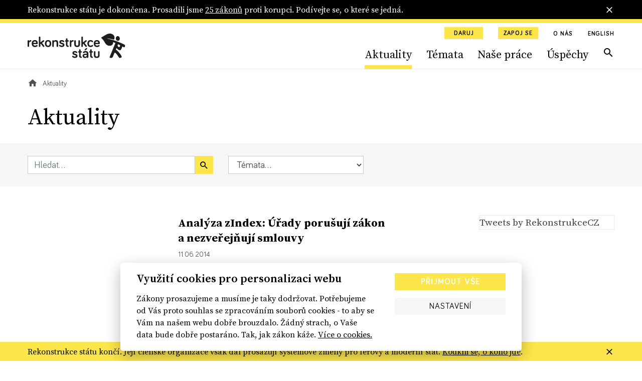

--- FILE ---
content_type: text/html; charset=utf-8
request_url: https://www.rekonstrukcestatu.cz/archiv-novinek?p=380&page=114
body_size: 56115
content:
<!DOCTYPE html><html lang="cs"><head><meta content="text/html; charset=UTF-8" http-equiv="Content-Type" /><meta charset="utf-8" /><meta content="IE=edge,chrome=1" http-equiv="X-UA-Compatible" /><meta content="width=device-width, initial-scale=1, shrink-to-fit=no" name="viewport" /><meta content="text/html; charset=UTF-8" http-equiv="Content-Type" /><meta charset="utf-8" /><meta content="IE=edge,chrome=1" http-equiv="X-UA-Compatible" /><meta content="width=device-width, initial-scale=1, shrink-to-fit=no" name="viewport" /><title>Aktuality | Rekonstrukce státu</title><meta content="Aktuality | Rekonstrukce státu" property="og:title" /><meta content="summary" name="twitter:card" /><meta content="Aktuality | Rekonstrukce státu" name="twitter:title" /><meta content="https://rekonstrukcestatu.s3.amazonaws.com/rekonstrukcestatu/production/files/2024/03/13/08/34/16/fa7498d6-d807-41f2-9717-78ca32d2e97d/rekonstrukce-statu-header-2-17.jpg" name="twitter:image" /><meta content="rekonstrukcestatu.cz" property="og:site_name" /><meta content="https://www.rekonstrukcestatu.cz/archiv-novinek?rest=64%2C1713734698&amp;page=114" property="og:url" /><meta content="https://rekonstrukcestatu.s3.amazonaws.com/rekonstrukcestatu/production/files/2024/03/13/08/34/16/fa7498d6-d807-41f2-9717-78ca32d2e97d/rekonstrukce-statu-header-2-17.jpg" property="og:image" /><meta content="1200" property="og:image:width" /><meta content="630" property="og:image:height" /><meta content="no-cache" name="turbolinks-cache-control" /><meta name="csrf-param" content="authenticity_token" />
<meta name="csrf-token" content="OFs6Mq6GcYtQnrVPWrQfeI0BP5w_sWYWbwHn9iSklzcKlI_L5Ui4Cr-4t7OcGLZCSCqlCCGs9xfUzsTI6dC4ww" /><meta name="action-cable-url" content="/cable" /><link rel="stylesheet" href="/assets/application-33c384e76b0efcbd9426781d016f5fa5eae3cf4f6b395a9bffde3eae2ffe2a17.css" media="all" data-turbolinks-track="reload" /><script async="" src="https://www.googletagmanager.com/gtag/js?id=G-J47WPHDXGR" type="text/javascript"></script><script>window.dataLayer = window.dataLayer || [];
function gtag(){dataLayer.push(arguments);}
gtag('js', new Date());

gtag('config', 'G-J47WPHDXGR');</script><script>window.Folio = window.Folio || {}
window.Folio.CookieConsent = window.Folio.CookieConsent || {}
window.Folio.CookieConsent.runAfterAccept = window.Folio.CookieConsent.runAfterAccept || []
window.Folio.CookieConsent.configuration = {"current_lang":"cs","autoclear_cookies":true,"page_scripts":true,"languages":{"cs":{"consent_modal":{"title":"Využití cookies pro personalizaci webu","description":"Zákony prosazujeme a musíme je taky dodržovat. Potřebujeme od Vás proto souhlas se zpracováním souborů cookies - to aby se Vám na našem webu dobře brouzdalo. Žádný strach, o Vaše data bude dobře postaráno. Tak, jak zákon káže. \u003ca class=\"cc-link\" href=\"/cookies\"\u003eVíce o cookies.\u003c/a\u003e","primary_btn":{"text":"Přijmout vše","role":"accept_all"},"secondary_btn":{"text":"Nastavení","role":"settings"}},"settings_modal":{"title":"Nastavení cookies","save_settings_btn":"Uložit nastavení","accept_all_btn":"Přijmout vše","reject_all_btn":"Odmítnout vše","close_btn_label":"Zavřít","cookie_table_headers":[{"col1":"Název"},{"col2":"Doména"},{"col3":"Expirace"},{"col4":"Popis"}],"blocks":[{"title":"Použití cookies","description":"Soubory cookies Vám umožňují komfortnější zážitek z použití webu i omezení nevhodně zacílené reklamy. Proto potřebujeme Váš souhlas se zpracováním souborů cookies - malých souborů dočasně uložených ve Vašem prohlížeči. Vaše data zpracováváme zodpovědně a v souladu s platnou legislativou. \u003ca class=\"cc-link\" href=\"/cookies\"\u003eVíce o cookies.\u003c/a\u003e"},{"title":"Technicky nutné cookies","description":"Jsou potřeba pro správnou funkci stránky.","cookie_table":[{"col1":"cc_cookie","col2":"www.rekonstrukcestatu.cz","col3":"1 rok","col4":"Udržuje nastavení cookies z toho okna.","is_regex":false},{"col1":"_rekonstrukce_session","col2":"www.rekonstrukcestatu.cz","col3":"Do uzavření prohlížeče","col4":"Udržuje výsledky uživatelské aktivity na webu, jako je např. příhlášení či obsah košíku","is_regex":false},{"col1":"browserupdateorg","col2":"www.rekonstrukcestatu.cz","col3":"7 dní","col4":"Tento soubor cookie se ukládá pouze v případě, že máte zastaralý prohlížeč","is_regex":false},{"col1":"client_id","col2":"bandcamp.com","col3":"178 dní","col4":"Zaznamenává statistické údaje o chování uživatelů na webových stránkách. slouží k interní analýze provozovatele webových stránek","is_regex":false},{"col1":"shownNewsletterModal","col2":"www.rekonstrukcestatu.cz","col3":"10 dní","col4":"Zaznamenává údaje o zobrazení modalu pro přihlášení k newsletteru.","is_regex":false}],"toggle":{"value":"necessary","enabled":true,"readonly":true}},{"title":"Statistické cookies","description":"Pomáhají nám sbírat informace o tom, jak procházíte naše stránky. Veškerá data jsou anonymizována a využíváme je pro zlepšování našich služeb.","cookie_table":[{"col1":"NID","col2":".google.com","col3":"6 měsíců","col4":"Udržuje uživatelská nastavení","is_regex":false},{"col1":"_ahoy_track","col2":"www.rekonstrukcestatu.cz","col3":"Do uzavření prohlížeče","col4":"Udržuje identifikaci uživatele","is_regex":false},{"col1":"_ahoy_visit","col2":"www.rekonstrukcestatu.cz","col3":"4 hodiny","col4":"Udržuje identifikaci uživatele","is_regex":false},{"col1":"_ahoy_visitor","col2":"www.rekonstrukcestatu.cz","col3":"730 dní","col4":"Udržuje identifikaci uživatele","is_regex":false},{"col1":"_ga","col2":"www.rekonstrukcestatu.cz","col3":"2 roky","col4":"Používá se k rozlišení uživatelů.","is_regex":false},{"col1":"_gid","col2":"www.rekonstrukcestatu.cz","col3":"24 hodin","col4":"Používá se k rozlišení uživatelů.","is_regex":false},{"col1":"_gat_UA-72559776-1","col2":"www.rekonstrukcestatu.cz","col3":"1 hodina","col4":"Cookie Google Analytics","is_regex":false},{"col1":"_gtm_mh_isnnbc","col2":"www.rekonstrukcestatu.cz","col3":"Do uzavření prohlížeče","col4":"Úložiště pomáhající zpřesňovat měření Google Analytics","is_regex":false},{"col1":"_tab_ids","col2":"www.rekonstrukcestatu.cz","col3":"Do uzavření prohlížeče","col4":"Úložiště pomáhající zpřesňovat měření","is_regex":false},{"col1":"_tab_id","col2":"www.rekonstrukcestatu.cz","col3":"Do uzavření prohlížeče","col4":"Úložiště pomáhající zpřesňovat měření","is_regex":false},{"col1":"_nav_path","col2":"www.rekonstrukcestatu.cz","col3":"Do uzavření prohlížeče","col4":"Úložiště pomáhající zpřesňovat měření Google Analytics","is_regex":false},{"col1":"guest_id","col2":"twitter.com","col3":"178 dní","col4":"Tento soubor cookie je nastaven společností Twitter za účelem identifikace a sledování návštěvníka webových stránek","is_regex":false}],"toggle":{"value":"analytics","enabled":false,"readonly":false}},{"title":"Marketingové cookies","description":"Tyto cookies umožňují zobrazení relevantní reklamy. Veškerá data jsou anonymizována.","cookie_table":[{"col1":"_fbp","col2":"www.rekonstrukcestatu.cz","col3":"3 měsíce","col4":"Používá se k rozlišení uživatelů.","is_regex":false},{"col1":"C","col2":"adform.net","col3":"28 dní","col4":"Úložiště využívané nástrojem Adform","is_regex":false},{"col1":"uid","col2":"adform.net","col3":"60 dní","col4":"Úložiště využívané nástrojem Adform","is_regex":false},{"col1":"Session","col2":"facebook.com","col3":"Do uzavření prohlížeče","col4":"Úložiště využívané FB pixel","is_regex":false}],"toggle":{"value":"marketing","enabled":false,"readonly":false}}]}}},"gui_options":{"consent_modal":{"layout":"cloud","position":"bottom center","transition":"slide"}}};</script><script src="/assets/application-30d040bc4dd22ecff819b0a8d1a6e79acff7553c93e836ca66eacf3956071c50.js" data-turbolinks-track="reload" defer="defer"></script><script async="" defer="" src="https://www.google.com/recaptcha/api.js"></script><meta content="d2qg4gqf758tasg2f3qt568cvwuitu" name="facebook-domain-verification" /><link href="/apple-touch-icon.png" rel="apple-touch-icon" sizes="180x180" /><link href="/favicon-32x32.png" rel="icon" sizes="32x32" type="image/png" /><link href="/favicon-16x16.png" rel="icon" sizes="16x16" type="image/png" /><link href="/site.webmanifest" rel="manifest" /><link color="#5bbad5" href="/safari-pinned-tab.svg" rel="mask-icon" /><script async="" crossorigin="anonymous" defer="" src="https://connect.facebook.net/cs_CZ/sdk.js#xfbml=1&amp;version=v3.3&amp;appId=645331319199531&amp;autoLogAppEvents=1"></script><script async="" charset="utf-8" src="https://platform.twitter.com/widgets.js"></script><!-- Google Tag Manager -->
<script>(function(w,d,s,l,i){w[l]=w[l]||[];w[l].push({'gtm.start':
new Date().getTime(),event:'gtm.js'});var f=d.getElementsByTagName(s)[0],
j=d.createElement(s),dl=l!='dataLayer'?'&l='+l:'';j.async=true;j.src=
'https://www.googletagmanager.com/gtm.js?id='+i+dl;f.parentNode.insertBefore(j,f);
})(window,document,'script','dataLayer','GTM-K2G3CS9');</script>
<!-- End Google Tag Manager -->
<script defer="" src="https://www.google.com/recaptcha/api.js"></script><link rel="preload" href="/assets/icomoon-dd07405920069af6b3c9492da843d28de6a3bb8dd2aa7afa4bd9b4fdaa3b95bc.woff" as="font" type="font/woff" crossorigin="anonymous"></head><body><!-- Google Tag Manager (noscript) -->
<noscript><iframe src="https://www.googletagmanager.com/ns.html?id=GTM-K2G3CS9"
height="0" width="0" style="display:none;visibility:hidden"></iframe></noscript>
<!-- End Google Tag Manager (noscript) -->
<div class="r-notification-bars-full-width r-notification-bars-full-width--header" data-cookie="r-notification-bars-full-width--8"><div class="r-notification-bars-full-width__wrap"><div class="container"><div class="r-notification-bars-full-width__inner"><div class="r-notification-bars-full-width__top"><div class="r-notification-bars-full-width__content"><p>Rekonstrukce státu je dokončena. Prosadili jsme <a href="https://www.rekonstrukcestatu.cz/uspechy">25 zákonů</a> proti korupci. Podívejte se, o které se jedná.<strong><br></strong></p></div></div><span class="r-notification-bars-full-width__close r-ico r-ico--20 r-ico--close"></span></div></div></div></div><input class="r-layout-header__input" hidden="" id="r-layout-header__input" name="r-layout-header__input" type="checkbox" /><label class="r-layout-header__overlay" for="r-layout-header__input"></label><header class="r-layout-header"><div class="container r-layout-header__container"><a class="r-layout-header__logo" href="/"><img class="r-layout-header__logo-img" src="/assets/logo-rekonstrukcestatu-9856a43c51152c3fee6e0a24446f5b6b3e1bec9913ba3f7ce41403d0f14bea1d.svg" /></a><label class="r-layout-header__hamburger" for="r-layout-header__input"><span class="r-ico r-ico--menu r-layout-header__hamburger-ico r-layout-header__hamburger-ico--off"></span><span class="r-ico r-ico--close r-layout-header__hamburger-ico r-layout-header__hamburger-ico--on"></span></label><div class="r-layout-header__inner"><ul class="r-layout-header__additional-links-ul"><li class="r-layout-header__additional-links-li"><a class="btn btn-sm btn-primary" href="/podpor-nas">Daruj</a></li><li class="r-layout-header__additional-links-li"><a class="btn btn-sm btn-primary" href="/zapoj-se">Zapoj se</a></li><li class="r-layout-header__additional-links-li"><a class="r-layout-header__additional-links-a r-layout-header-menu-activable" href="/o-nas">O nás</a></li><li class="r-layout-header__additional-links-li"><a class="r-layout-header__additional-links-a" href="/about-reconstruction-of-the-state">English</a></li></ul><ul class="r-layout-header__menu-ul"><li class="r-layout-header__menu-li r-layout-header__menu-li--mobile"><a class="r-layout-header__menu-a r-layout-header__menu-a--regular" href="/">Úvodní strana</a></li><li class="r-layout-header__menu-li"><a class="r-layout-header__menu-a r-layout-header__menu-a--regular r-layout-header-menu-activable" href="/archiv-novinek">Aktuality</a></li><li class="r-layout-header__menu-li"><a class="r-layout-header__menu-a r-layout-header__menu-a--regular r-layout-header-menu-activable" href="/temata">Témata</a></li><li class="r-layout-header__menu-li"><a class="r-layout-header__menu-a r-layout-header__menu-a--regular r-layout-header-menu-activable" href="/nase-prace">Naše práce</a></li><li class="r-layout-header__menu-li"><a class="r-layout-header__menu-a r-layout-header__menu-a--regular r-layout-header-menu-activable" href="/uspechy">Úspěchy</a></li><li class="r-layout-header__menu-li r-layout-header__menu-li--mobile"><a class="r-layout-header__menu-a r-layout-header__menu-a--regular" href="/o-nas">O nás</a></li><li class="r-layout-header__menu-li r-layout-header__menu-li--desktop"><a class="r-layout-header__menu-a r-layout-header__menu-a--search r-ico r-ico--search r-layout-header-menu-activable" href="/hledat"></a></li><li class="r-layout-header__menu-li r-layout-header__menu-li--mobile r-layout-header__menu-li--padded"><a class="btn btn-light btn-block" href="/podpor-nas">Daruj</a></li><li class="r-layout-header__menu-li r-layout-header__menu-li--mobile r-layout-header__menu-li--padded"><a class="btn btn-light btn-block" href="/zapoj-se">Zapoj se</a></li></ul><div class="r-layout-header__mobile"><form class="simple_form r-layout-header__search" novalidate="novalidate" action="/hledat" accept-charset="UTF-8" method="get"><div class="form-group string required _q"><input class="form-control string required" placeholder="Hledat..." type="text" name="q" id="q" /></div><button class="r-ico r-ico--search r-layout-header__search-btn" type="submit"></button></form><div class="d-flex justify-content-between"><a class="r-layout-header__social-icon r-ico r-ico--facebook-f" href="https://www.facebook.com/rekonstrukcestatu/" target="_blank"></a><a class="r-layout-header__social-icon r-ico r-ico--twitter" href="https://twitter.com/rekonstrukcecz" target="_blank"></a><a class="r-layout-header__social-icon r-ico r-ico--mail" href="mailto:info@rekonstrukcestatu.cz"></a></div></div></div></div><script>(() => {
  const markActiveLink = () => {
    const links = document.querySelectorAll(".r-layout-header-menu-activable")
    const href = window.location.href.replace(/\/$/, '')

    let target = null

    for (let i = 0; i < links.length; i++) {
      const link = links[i]

      if (href.indexOf(link.href) !== -1) {
        target = link
        break
      }
    }

    if (target) {
      target.classList.add('r-layout-header-menu-activable--active')
    }
  }

  markActiveLink()
})()</script></header><div class="r-layout-main"><div class="r-layout-breadcrumbs"><div class="container"><div class="r-layout-breadcrumbs__ul d-none d-sm-flex"><div class="r-layout-breadcrumbs__li"><a class="r-layout-breadcrumbs__item r-layout-breadcrumbs__item--link" href="/"><span class="r-ico r-ico--20 r-ico--home"></span></a></div><div class="r-layout-breadcrumbs__li"><span class="r-layout-breadcrumbs__item r-layout-breadcrumbs__item--span">Aktuality</span></div></div><div class="r-layout-breadcrumbs__mobile d-block d-sm-none mt-3 mb-2 mb-sm-4"><a class="r-layout-breadcrumbs__mobile-a r-with-icon font-size-tiny" href="/"><span class="r-layout-breadcrumbs__mobile-span r-ico r-ico--20 r-ico--chevron_left"></span><span class="r-layout-breadcrumbs__mobile-span">Úvodní strana</span></a></div></div></div><div class="container"><h1>Aktuality</h1></div><form class="simple_form r-articles-filters" novalidate="novalidate" action="/archiv-novinek" accept-charset="UTF-8" method="get"><input name="filtering" type="hidden" value="0" autocomplete="off" /><input class="d-none r-articles-filters__toggle-input" type="checkbox" value="1" name="filtering" id="filtering" /><div class="container"><div class="row align-items-lg-center"><div class="col-md-4 r-articles-filters__col"><div class="r-articles-filters__q"><div class="form-group string required _by_query m-0"><input class="form-control string required w-100" placeholder="Hledat..." type="text" name="by_query" id="by_query" /></div><button class="btn btn-primary btn--no-block r-ico r-ico--search r-articles-filters__q-btn" type="submit"></button></div></div><div class="col-md-3 r-articles-filters__col"><div class="form-group select required _by_topic_or_article_tags mb-0"><select class="form-control select required r-articles-filters__autosubmit" name="by_topic_or_article_tags" id="by_topic_or_article_tags"><option value="">Témata...</option>
<option value="106">106</option>
<option value="České dráhy">České dráhy</option>
<option value="Čapí hnízdo">Čapí hnízdo</option>
<option value="Dukovany">Dukovany</option>
<option value="ferova-a-otevrena-politika">Férová a otevřená politika</option>
<option value="GRECO">GRECO</option>
<option value="Jan Wintr">Jan Wintr</option>
<option value="Jakub Michálek">Jakub Michálek</option>
<option value="Mynář">Mynář</option>
<option value="Marie Benešová">Marie Benešová</option>
<option value="Miloš Zeman">Miloš Zeman</option>
<option value="nezavisla-media">Nezávislá média</option>
<option value="odolnejsi-cesko">Odolnější Česko</option>
<option value="omezeni-prostoru-pro-korupci">Omezení prostoru pro korupci</option>
<option value="Pavel Zeman">Pavel Zeman</option>
<option value="Pojistky justice">Pojistky justice</option>
<option value="Petr Rafaj">Petr Rafaj</option>
<option value="Petr Mlsna">Petr Mlsna</option>
<option value="stat-pro-obcany">Stát pro občany</option>
<option value="svoboda-projevu-online">Svoboda projevu online</option>
<option value="ÚOHS">ÚOHS</option>
<option value="verejne-zakazky-s-rozumem">Veřejné zakázky s rozumem</option>
<option value="ambasadoři">ambasadoři</option>
<option value="čez">čez</option>
<option value="česká televize">česká televize</option>
<option value="český rozhlas">český rozhlas</option>
<option value="dostavba">dostavba</option>
<option value="exekuce">exekuce</option>
<option value="informační zákon">informační zákon</option>
<option value="infozákon">infozákon</option>
<option value="justice">justice</option>
<option value="jádro">jádro</option>
<option value="jaderná energie">jaderná energie</option>
<option value="kancléř Mynář">kancléř Mynář</option>
<option value="koronavirus">koronavirus</option>
<option value="ministryně spravedlnosti">ministryně spravedlnosti</option>
<option value="mantinely demokracie">mantinely demokracie</option>
<option value="nezávislost soudů">nezávislost soudů</option>
<option value="nezávislí žalobci">nezávislí žalobci</option>
<option value="nezávislost státních zástupců">nezávislost státních zástupců</option>
<option value="nezávislost justice">nezávislost justice</option>
<option value="nejvyšší státní zástupce">nejvyšší státní zástupce</option>
<option value="nezávislá justice">nezávislá justice</option>
<option value="nezávislá média">nezávislá média</option>
<option value="ovlivňování soudců Šimíčka a Baxy">ovlivňování soudců Šimíčka a Baxy</option>
<option value="prezident Zeman">prezident Zeman</option>
<option value="právo na informace">právo na informace</option>
<option value="prezident">prezident</option>
<option value="patron">patron</option>
<option value="poradna">poradna</option>
<option value="rekonstrukce státu">rekonstrukce státu</option>
<option value="registr smluv">registr smluv</option>
<option value="soudy">soudy</option>
<option value="sedm pojistek">sedm pojistek</option>
<option value="státní firmy">státní firmy</option>
<option value="služební zákon">služební zákon</option>
<option value="stavební zákon">stavební zákon</option>
<option value="státní zastupitelství">státní zastupitelství</option>
<option value="síť k ochraně demokracie">síť k ochraně demokracie</option>
<option value="trestní oznámení">trestní oznámení</option>
<option value="ústavní žaloba">ústavní žaloba</option>
<option value="veřejné zakázky">veřejné zakázky</option></select></div></div></div></div></form><div class="container"><div class="row mt-a"><div class="col-lg-8 col-xl-9"><div class="r-articles-list"><a class="row mb-h mb-md-a" href="/archiv-novinek/8602-analyza-zindex-urady-porusuji-zakon-a-nezverejnuji-smlouvy"><div class="col-4"></div><div class="col-8 r-articles-list__text"><h2 class="h3 mt-0 mb-2 r-articles-list__title r-yellow-underline-hover">Analýza zIndex: Úřady porušují zákon a&nbsp;nezveřejňují smlouvy</h2><div class="mt-2 mb-2 font-size-tiny">11. 06. 2014</div><p class="r-articles-list__perex mt-2 mb-0 font-size-sm">Průzkum profilů zadavatele provedený týmem zIndex poukázal na zásadní nedostatky ve zveřejňování smluv podle Zákona o veřejných...</p></div></a><a class="row mb-h mb-md-a" href="/archiv-novinek/8586-vybor-pro-verejnou-spravu-se-ma-dnes-necekane-znovu-zabyvat-zakonem-o-registru-smluv"><div class="col-4"></div><div class="col-8 r-articles-list__text"><h2 class="h3 mt-0 mb-2 r-articles-list__title r-yellow-underline-hover">Výbor pro veřejnou správu se má dnes nečekaně znovu zabývat zákonem o&nbsp;Registru smluv</h2><div class="mt-2 mb-2 font-size-tiny">10. 06. 2014</div><p class="r-articles-list__perex mt-2 mb-0 font-size-sm">Výbor pro veřejnou správu se nečekaně vrací k zákonu o Registru smluv. Požadavky malých obcí přitom již byly vyslyšeny.</p></div></a><a class="row mb-h mb-md-a" href="/archiv-novinek/8580-obchodni-komory-zahranicnich-investoru-doporucuji-vlade-a-poslancum-prijmout-opatreni-rekonstrukce-statu"><div class="col-4"></div><div class="col-8 r-articles-list__text"><h2 class="h3 mt-0 mb-2 r-articles-list__title r-yellow-underline-hover">Obchodní komory zahraničních investorů doporučují vládě a&nbsp;poslancům přijmout opatření Rekonstrukce státu</h2><div class="mt-2 mb-2 font-size-tiny">09. 06. 2014</div><p class="r-articles-list__perex mt-2 mb-0 font-size-sm">Dopis sedmi obchodních komor zahraničních investorů doporučuje vládě a poslancům přijmout opatření Rekonstrukce státu, včetně zákona o...</p></div></a><a class="row mb-h mb-md-a" href="/archiv-novinek/8579-rekonstrukcni-denik---cerven-2014"><div class="col-4"></div><div class="col-8 r-articles-list__text"><h2 class="h3 mt-0 mb-2 r-articles-list__title r-yellow-underline-hover">Rekonstrukční deník - červen 2014</h2><div class="mt-2 mb-2 font-size-tiny">09. 06. 2014</div><p class="r-articles-list__perex mt-2 mb-0 font-size-sm">Minulý měsíc byl plný více či méně elegantních výkrutů okolo Registru smluv. Poslanci-krasobruslaři odvolávali a pak odvolávali, co...</p></div></a><a class="row mb-h mb-md-a" href="/archiv-novinek/8578-shrnuti---stanovisko-rekonstrukce-statu-k-navrhu-zakona-o-statni-sluzbe"><div class="col-4"></div><div class="col-8 r-articles-list__text"><h2 class="h3 mt-0 mb-2 r-articles-list__title r-yellow-underline-hover">Shrnutí - Stanovisko Rekonstrukce státu k&nbsp;návrhu zákona o&nbsp;státní službě</h2><div class="mt-2 mb-2 font-size-tiny">05. 06. 2014</div><p class="r-articles-list__perex mt-2 mb-0 font-size-sm">V přiloženém dokumentu naleznete stanovisko Rekonstrukce státu ke komplexnímu pozměňovacímu návrhu zákona o státní službě, který vláda po...</p></div></a><a class="row mb-h mb-md-a" href="/archiv-novinek/8587--zverejnovani-smluv-festival-trapnosti-pise-novinar-jiri-leschtina"><div class="col-4"></div><div class="col-8 r-articles-list__text"><h2 class="h3 mt-0 mb-2 r-articles-list__title r-yellow-underline-hover">"Zveřejňování smluv: festival trapnosti," píše novinář Jiří Leschtina</h2><div class="mt-2 mb-2 font-size-tiny">04. 06. 2014</div><p class="r-articles-list__perex mt-2 mb-0 font-size-sm">&quot;Větší přehlídku pokrytectví, než jakou předvádějí zákonodárci kolem zákona o povinném zveřejňování smluv, snad český parlament ještě...</p></div></a><a class="row mb-h mb-md-a" href="/archiv-novinek/8588-spurny-snadno-a-rychle-do-trezoru-statnich-firem"><div class="col-4"></div><div class="col-8 r-articles-list__text"><h2 class="h3 mt-0 mb-2 r-articles-list__title r-yellow-underline-hover">Spurný: Snadno a&nbsp;rychle do trezorů státních firem</h2><div class="mt-2 mb-2 font-size-tiny">02. 06. 2014</div><p class="r-articles-list__perex mt-2 mb-0 font-size-sm">O tom, co zmůže tlak veřejnosti, píše v aktuálním vydání Respektu novinář Jaroslav Spurný.</p></div></a></div></div><div class="d-none d-lg-block col-lg-4 col-xl-3"><div class="mb-g"><div class="r-twitter-timeline"><a class="twitter-timeline" data-dnt="true" href="https://twitter.com/rekonstrukcecz">Tweets by RekonstrukceCZ </a></div></div><div class="mb-g"><div class="r-facebook-timeline"><div class="fb-page" data-adapt-container-width="false" data-height="610" data-hide-cover="false" data-href="https://www.facebook.com/rekonstrukcestatu/" data-show-facepile="true" data-small-header="true" data-tabs="timeline" data-width="270"><blockquote cite="https://www.facebook.com/rekonstrukcestatu/" class="fb-xfbml-parse-ignore"><a href="https://www.facebook.com/rekonstrukcestatu/">Rekonstrukce státu</a></blockquote></div></div></div></div></div></div><div class="r-pagination font-size-sm"><div class="container"><input id="pagination-gap-toggle" type="checkbox" /><nav aria-label="pager" class="r-pagination__nav" role="navigation"><span class="r-pagination__page r-pagination__page--with-ico r-pagination__page--first"><a href="/archiv-novinek?rest=64%2C1713734698"   aria-label="first"><span class="r-pagination__ico r-pagination__ico--first"></span></a></span><span class="r-pagination__page r-pagination__page--with-ico r-pagination__page--prev"><a href="/archiv-novinek?rest=64%2C1713734698&amp;page=113"   rel="prev" aria-label="previous"><span class="r-pagination__ico r-pagination__ico--prev"></span></a></span><div class="r-pagination__pages"><span class="r-pagination__page"><a href="/archiv-novinek?rest=64%2C1713734698"   >1</a></span><label class="r-pagination__page r-pagination__page--gap" for="pagination-gap-toggle">&hellip;</label><span class="r-pagination__page r-pagination__page--in-gap"><a href="/archiv-novinek?rest=64%2C1713734698&amp;page=2"   >2</a></span><span class="r-pagination__page r-pagination__page--in-gap"><a href="/archiv-novinek?rest=64%2C1713734698&amp;page=3"   >3</a></span><span class="r-pagination__page r-pagination__page--in-gap"><a href="/archiv-novinek?rest=64%2C1713734698&amp;page=4"   >4</a></span><span class="r-pagination__page r-pagination__page--in-gap"><a href="/archiv-novinek?rest=64%2C1713734698&amp;page=5"   >5</a></span><span class="r-pagination__page r-pagination__page--in-gap"><a href="/archiv-novinek?rest=64%2C1713734698&amp;page=6"   >6</a></span><span class="r-pagination__page r-pagination__page--in-gap"><a href="/archiv-novinek?rest=64%2C1713734698&amp;page=7"   >7</a></span><span class="r-pagination__page r-pagination__page--in-gap"><a href="/archiv-novinek?rest=64%2C1713734698&amp;page=8"   >8</a></span><span class="r-pagination__page r-pagination__page--in-gap"><a href="/archiv-novinek?rest=64%2C1713734698&amp;page=9"   >9</a></span><span class="r-pagination__page r-pagination__page--in-gap"><a href="/archiv-novinek?rest=64%2C1713734698&amp;page=10"   >10</a></span><span class="r-pagination__page r-pagination__page--in-gap"><a href="/archiv-novinek?rest=64%2C1713734698&amp;page=11"   >11</a></span><span class="r-pagination__page r-pagination__page--in-gap"><a href="/archiv-novinek?rest=64%2C1713734698&amp;page=12"   >12</a></span><span class="r-pagination__page r-pagination__page--in-gap"><a href="/archiv-novinek?rest=64%2C1713734698&amp;page=13"   >13</a></span><span class="r-pagination__page r-pagination__page--in-gap"><a href="/archiv-novinek?rest=64%2C1713734698&amp;page=14"   >14</a></span><span class="r-pagination__page r-pagination__page--in-gap"><a href="/archiv-novinek?rest=64%2C1713734698&amp;page=15"   >15</a></span><span class="r-pagination__page r-pagination__page--in-gap"><a href="/archiv-novinek?rest=64%2C1713734698&amp;page=16"   >16</a></span><span class="r-pagination__page r-pagination__page--in-gap"><a href="/archiv-novinek?rest=64%2C1713734698&amp;page=17"   >17</a></span><span class="r-pagination__page r-pagination__page--in-gap"><a href="/archiv-novinek?rest=64%2C1713734698&amp;page=18"   >18</a></span><span class="r-pagination__page r-pagination__page--in-gap"><a href="/archiv-novinek?rest=64%2C1713734698&amp;page=19"   >19</a></span><span class="r-pagination__page r-pagination__page--in-gap"><a href="/archiv-novinek?rest=64%2C1713734698&amp;page=20"   >20</a></span><span class="r-pagination__page r-pagination__page--in-gap"><a href="/archiv-novinek?rest=64%2C1713734698&amp;page=21"   >21</a></span><span class="r-pagination__page r-pagination__page--in-gap"><a href="/archiv-novinek?rest=64%2C1713734698&amp;page=22"   >22</a></span><span class="r-pagination__page r-pagination__page--in-gap"><a href="/archiv-novinek?rest=64%2C1713734698&amp;page=23"   >23</a></span><span class="r-pagination__page r-pagination__page--in-gap"><a href="/archiv-novinek?rest=64%2C1713734698&amp;page=24"   >24</a></span><span class="r-pagination__page r-pagination__page--in-gap"><a href="/archiv-novinek?rest=64%2C1713734698&amp;page=25"   >25</a></span><span class="r-pagination__page r-pagination__page--in-gap"><a href="/archiv-novinek?rest=64%2C1713734698&amp;page=26"   >26</a></span><span class="r-pagination__page r-pagination__page--in-gap"><a href="/archiv-novinek?rest=64%2C1713734698&amp;page=27"   >27</a></span><span class="r-pagination__page r-pagination__page--in-gap"><a href="/archiv-novinek?rest=64%2C1713734698&amp;page=28"   >28</a></span><span class="r-pagination__page r-pagination__page--in-gap"><a href="/archiv-novinek?rest=64%2C1713734698&amp;page=29"   >29</a></span><span class="r-pagination__page r-pagination__page--in-gap"><a href="/archiv-novinek?rest=64%2C1713734698&amp;page=30"   >30</a></span><span class="r-pagination__page r-pagination__page--in-gap"><a href="/archiv-novinek?rest=64%2C1713734698&amp;page=31"   >31</a></span><span class="r-pagination__page r-pagination__page--in-gap"><a href="/archiv-novinek?rest=64%2C1713734698&amp;page=32"   >32</a></span><span class="r-pagination__page r-pagination__page--in-gap"><a href="/archiv-novinek?rest=64%2C1713734698&amp;page=33"   >33</a></span><span class="r-pagination__page r-pagination__page--in-gap"><a href="/archiv-novinek?rest=64%2C1713734698&amp;page=34"   >34</a></span><span class="r-pagination__page r-pagination__page--in-gap"><a href="/archiv-novinek?rest=64%2C1713734698&amp;page=35"   >35</a></span><span class="r-pagination__page r-pagination__page--in-gap"><a href="/archiv-novinek?rest=64%2C1713734698&amp;page=36"   >36</a></span><span class="r-pagination__page r-pagination__page--in-gap"><a href="/archiv-novinek?rest=64%2C1713734698&amp;page=37"   >37</a></span><span class="r-pagination__page r-pagination__page--in-gap"><a href="/archiv-novinek?rest=64%2C1713734698&amp;page=38"   >38</a></span><span class="r-pagination__page r-pagination__page--in-gap"><a href="/archiv-novinek?rest=64%2C1713734698&amp;page=39"   >39</a></span><span class="r-pagination__page r-pagination__page--in-gap"><a href="/archiv-novinek?rest=64%2C1713734698&amp;page=40"   >40</a></span><span class="r-pagination__page r-pagination__page--in-gap"><a href="/archiv-novinek?rest=64%2C1713734698&amp;page=41"   >41</a></span><span class="r-pagination__page r-pagination__page--in-gap"><a href="/archiv-novinek?rest=64%2C1713734698&amp;page=42"   >42</a></span><span class="r-pagination__page r-pagination__page--in-gap"><a href="/archiv-novinek?rest=64%2C1713734698&amp;page=43"   >43</a></span><span class="r-pagination__page r-pagination__page--in-gap"><a href="/archiv-novinek?rest=64%2C1713734698&amp;page=44"   >44</a></span><span class="r-pagination__page r-pagination__page--in-gap"><a href="/archiv-novinek?rest=64%2C1713734698&amp;page=45"   >45</a></span><span class="r-pagination__page r-pagination__page--in-gap"><a href="/archiv-novinek?rest=64%2C1713734698&amp;page=46"   >46</a></span><span class="r-pagination__page r-pagination__page--in-gap"><a href="/archiv-novinek?rest=64%2C1713734698&amp;page=47"   >47</a></span><span class="r-pagination__page r-pagination__page--in-gap"><a href="/archiv-novinek?rest=64%2C1713734698&amp;page=48"   >48</a></span><span class="r-pagination__page r-pagination__page--in-gap"><a href="/archiv-novinek?rest=64%2C1713734698&amp;page=49"   >49</a></span><span class="r-pagination__page r-pagination__page--in-gap"><a href="/archiv-novinek?rest=64%2C1713734698&amp;page=50"   >50</a></span><span class="r-pagination__page r-pagination__page--in-gap"><a href="/archiv-novinek?rest=64%2C1713734698&amp;page=51"   >51</a></span><span class="r-pagination__page r-pagination__page--in-gap"><a href="/archiv-novinek?rest=64%2C1713734698&amp;page=52"   >52</a></span><span class="r-pagination__page r-pagination__page--in-gap"><a href="/archiv-novinek?rest=64%2C1713734698&amp;page=53"   >53</a></span><span class="r-pagination__page r-pagination__page--in-gap"><a href="/archiv-novinek?rest=64%2C1713734698&amp;page=54"   >54</a></span><span class="r-pagination__page r-pagination__page--in-gap"><a href="/archiv-novinek?rest=64%2C1713734698&amp;page=55"   >55</a></span><span class="r-pagination__page r-pagination__page--in-gap"><a href="/archiv-novinek?rest=64%2C1713734698&amp;page=56"   >56</a></span><span class="r-pagination__page r-pagination__page--in-gap"><a href="/archiv-novinek?rest=64%2C1713734698&amp;page=57"   >57</a></span><span class="r-pagination__page r-pagination__page--in-gap"><a href="/archiv-novinek?rest=64%2C1713734698&amp;page=58"   >58</a></span><span class="r-pagination__page r-pagination__page--in-gap"><a href="/archiv-novinek?rest=64%2C1713734698&amp;page=59"   >59</a></span><span class="r-pagination__page r-pagination__page--in-gap"><a href="/archiv-novinek?rest=64%2C1713734698&amp;page=60"   >60</a></span><span class="r-pagination__page r-pagination__page--in-gap"><a href="/archiv-novinek?rest=64%2C1713734698&amp;page=61"   >61</a></span><span class="r-pagination__page r-pagination__page--in-gap"><a href="/archiv-novinek?rest=64%2C1713734698&amp;page=62"   >62</a></span><span class="r-pagination__page r-pagination__page--in-gap"><a href="/archiv-novinek?rest=64%2C1713734698&amp;page=63"   >63</a></span><span class="r-pagination__page r-pagination__page--in-gap"><a href="/archiv-novinek?rest=64%2C1713734698&amp;page=64"   >64</a></span><span class="r-pagination__page r-pagination__page--in-gap"><a href="/archiv-novinek?rest=64%2C1713734698&amp;page=65"   >65</a></span><span class="r-pagination__page r-pagination__page--in-gap"><a href="/archiv-novinek?rest=64%2C1713734698&amp;page=66"   >66</a></span><span class="r-pagination__page r-pagination__page--in-gap"><a href="/archiv-novinek?rest=64%2C1713734698&amp;page=67"   >67</a></span><span class="r-pagination__page r-pagination__page--in-gap"><a href="/archiv-novinek?rest=64%2C1713734698&amp;page=68"   >68</a></span><span class="r-pagination__page r-pagination__page--in-gap"><a href="/archiv-novinek?rest=64%2C1713734698&amp;page=69"   >69</a></span><span class="r-pagination__page r-pagination__page--in-gap"><a href="/archiv-novinek?rest=64%2C1713734698&amp;page=70"   >70</a></span><span class="r-pagination__page r-pagination__page--in-gap"><a href="/archiv-novinek?rest=64%2C1713734698&amp;page=71"   >71</a></span><span class="r-pagination__page r-pagination__page--in-gap"><a href="/archiv-novinek?rest=64%2C1713734698&amp;page=72"   >72</a></span><span class="r-pagination__page r-pagination__page--in-gap"><a href="/archiv-novinek?rest=64%2C1713734698&amp;page=73"   >73</a></span><span class="r-pagination__page r-pagination__page--in-gap"><a href="/archiv-novinek?rest=64%2C1713734698&amp;page=74"   >74</a></span><span class="r-pagination__page r-pagination__page--in-gap"><a href="/archiv-novinek?rest=64%2C1713734698&amp;page=75"   >75</a></span><span class="r-pagination__page r-pagination__page--in-gap"><a href="/archiv-novinek?rest=64%2C1713734698&amp;page=76"   >76</a></span><span class="r-pagination__page r-pagination__page--in-gap"><a href="/archiv-novinek?rest=64%2C1713734698&amp;page=77"   >77</a></span><span class="r-pagination__page r-pagination__page--in-gap"><a href="/archiv-novinek?rest=64%2C1713734698&amp;page=78"   >78</a></span><span class="r-pagination__page r-pagination__page--in-gap"><a href="/archiv-novinek?rest=64%2C1713734698&amp;page=79"   >79</a></span><span class="r-pagination__page r-pagination__page--in-gap"><a href="/archiv-novinek?rest=64%2C1713734698&amp;page=80"   >80</a></span><span class="r-pagination__page r-pagination__page--in-gap"><a href="/archiv-novinek?rest=64%2C1713734698&amp;page=81"   >81</a></span><span class="r-pagination__page r-pagination__page--in-gap"><a href="/archiv-novinek?rest=64%2C1713734698&amp;page=82"   >82</a></span><span class="r-pagination__page r-pagination__page--in-gap"><a href="/archiv-novinek?rest=64%2C1713734698&amp;page=83"   >83</a></span><span class="r-pagination__page r-pagination__page--in-gap"><a href="/archiv-novinek?rest=64%2C1713734698&amp;page=84"   >84</a></span><span class="r-pagination__page r-pagination__page--in-gap"><a href="/archiv-novinek?rest=64%2C1713734698&amp;page=85"   >85</a></span><span class="r-pagination__page r-pagination__page--in-gap"><a href="/archiv-novinek?rest=64%2C1713734698&amp;page=86"   >86</a></span><span class="r-pagination__page r-pagination__page--in-gap"><a href="/archiv-novinek?rest=64%2C1713734698&amp;page=87"   >87</a></span><span class="r-pagination__page r-pagination__page--in-gap"><a href="/archiv-novinek?rest=64%2C1713734698&amp;page=88"   >88</a></span><span class="r-pagination__page r-pagination__page--in-gap"><a href="/archiv-novinek?rest=64%2C1713734698&amp;page=89"   >89</a></span><span class="r-pagination__page r-pagination__page--in-gap"><a href="/archiv-novinek?rest=64%2C1713734698&amp;page=90"   >90</a></span><span class="r-pagination__page r-pagination__page--in-gap"><a href="/archiv-novinek?rest=64%2C1713734698&amp;page=91"   >91</a></span><span class="r-pagination__page r-pagination__page--in-gap"><a href="/archiv-novinek?rest=64%2C1713734698&amp;page=92"   >92</a></span><span class="r-pagination__page r-pagination__page--in-gap"><a href="/archiv-novinek?rest=64%2C1713734698&amp;page=93"   >93</a></span><span class="r-pagination__page r-pagination__page--in-gap"><a href="/archiv-novinek?rest=64%2C1713734698&amp;page=94"   >94</a></span><span class="r-pagination__page r-pagination__page--in-gap"><a href="/archiv-novinek?rest=64%2C1713734698&amp;page=95"   >95</a></span><span class="r-pagination__page r-pagination__page--in-gap"><a href="/archiv-novinek?rest=64%2C1713734698&amp;page=96"   >96</a></span><span class="r-pagination__page r-pagination__page--in-gap"><a href="/archiv-novinek?rest=64%2C1713734698&amp;page=97"   >97</a></span><span class="r-pagination__page r-pagination__page--in-gap"><a href="/archiv-novinek?rest=64%2C1713734698&amp;page=98"   >98</a></span><span class="r-pagination__page r-pagination__page--in-gap"><a href="/archiv-novinek?rest=64%2C1713734698&amp;page=99"   >99</a></span><span class="r-pagination__page r-pagination__page--in-gap"><a href="/archiv-novinek?rest=64%2C1713734698&amp;page=100"   >100</a></span><span class="r-pagination__page r-pagination__page--in-gap"><a href="/archiv-novinek?rest=64%2C1713734698&amp;page=101"   >101</a></span><span class="r-pagination__page r-pagination__page--in-gap"><a href="/archiv-novinek?rest=64%2C1713734698&amp;page=102"   >102</a></span><span class="r-pagination__page r-pagination__page--in-gap"><a href="/archiv-novinek?rest=64%2C1713734698&amp;page=103"   >103</a></span><span class="r-pagination__page r-pagination__page--in-gap"><a href="/archiv-novinek?rest=64%2C1713734698&amp;page=104"   >104</a></span><span class="r-pagination__page r-pagination__page--in-gap"><a href="/archiv-novinek?rest=64%2C1713734698&amp;page=105"   >105</a></span><span class="r-pagination__page r-pagination__page--in-gap"><a href="/archiv-novinek?rest=64%2C1713734698&amp;page=106"   >106</a></span><span class="r-pagination__page r-pagination__page--in-gap"><a href="/archiv-novinek?rest=64%2C1713734698&amp;page=107"   >107</a></span><span class="r-pagination__page r-pagination__page--in-gap"><a href="/archiv-novinek?rest=64%2C1713734698&amp;page=108"   >108</a></span><span class="r-pagination__page r-pagination__page--in-gap"><a href="/archiv-novinek?rest=64%2C1713734698&amp;page=109"   >109</a></span><span class="r-pagination__page r-pagination__page--in-gap"><a href="/archiv-novinek?rest=64%2C1713734698&amp;page=110"   >110</a></span><span class="r-pagination__page r-pagination__page--in-gap"><a href="/archiv-novinek?rest=64%2C1713734698&amp;page=111"   >111</a></span><span class="r-pagination__page"><a href="/archiv-novinek?rest=64%2C1713734698&amp;page=112"   >112</a></span><span class="r-pagination__page"><a href="/archiv-novinek?rest=64%2C1713734698&amp;page=113"   rel="prev" >113</a></span><span class="r-pagination__page r-pagination__page--current">114</span><span class="r-pagination__page"><a href="/archiv-novinek?rest=64%2C1713734698&amp;page=115"   rel="next" >115</a></span><span class="r-pagination__page"><a href="/archiv-novinek?rest=64%2C1713734698&amp;page=116"   >116</a></span><label class="r-pagination__page r-pagination__page--gap" for="pagination-gap-toggle">&hellip;</label><span class="r-pagination__page r-pagination__page--in-gap"><a href="/archiv-novinek?rest=64%2C1713734698&amp;page=117"   >117</a></span><span class="r-pagination__page r-pagination__page--in-gap"><a href="/archiv-novinek?rest=64%2C1713734698&amp;page=118"   >118</a></span><span class="r-pagination__page r-pagination__page--in-gap"><a href="/archiv-novinek?rest=64%2C1713734698&amp;page=119"   >119</a></span><span class="r-pagination__page r-pagination__page--in-gap"><a href="/archiv-novinek?rest=64%2C1713734698&amp;page=120"   >120</a></span><span class="r-pagination__page r-pagination__page--in-gap"><a href="/archiv-novinek?rest=64%2C1713734698&amp;page=121"   >121</a></span><span class="r-pagination__page r-pagination__page--in-gap"><a href="/archiv-novinek?rest=64%2C1713734698&amp;page=122"   >122</a></span><span class="r-pagination__page r-pagination__page--in-gap"><a href="/archiv-novinek?rest=64%2C1713734698&amp;page=123"   >123</a></span><span class="r-pagination__page r-pagination__page--in-gap"><a href="/archiv-novinek?rest=64%2C1713734698&amp;page=124"   >124</a></span><span class="r-pagination__page r-pagination__page--in-gap"><a href="/archiv-novinek?rest=64%2C1713734698&amp;page=125"   >125</a></span><span class="r-pagination__page r-pagination__page--in-gap"><a href="/archiv-novinek?rest=64%2C1713734698&amp;page=126"   >126</a></span><span class="r-pagination__page"><a href="/archiv-novinek?rest=64%2C1713734698&amp;page=127"   >127</a></span></div><span class="r-pagination__page r-pagination__page--with-ico r-pagination__page--next"><a href="/archiv-novinek?rest=64%2C1713734698&amp;page=115"   rel="next" aria-label="next"><span class="r-pagination__ico r-pagination__ico--next"></span></a></span><span class="r-pagination__page r-pagination__page--with-ico r-pagination__page--last"><a href="/archiv-novinek?rest=64%2C1713734698&amp;page=127"   aria-label="last"><span class="r-pagination__ico r-pagination__ico--last"></span></a></span></nav></div></div></div><div class="r-layout-footer"><div class="container"><div class="r-layout-footer__content"><div class="r-layout-footer__social-icons"><a class="r-layout-footer__social-icon r-ico r-ico--facebook-f" href="https://www.facebook.com/rekonstrukcestatu/" target="_blank"></a><a class="r-layout-footer__social-icon r-ico r-ico--twitter" href="https://twitter.com/rekonstrukcecz" target="_blank"></a><a class="r-layout-footer__social-icon r-ico r-ico--instagram" href="https://www.instagram.com/rekonstrukce_statu/" target="_blank"></a><a class="r-layout-footer__social-icon r-ico r-ico--youtube-play" href="https://www.youtube.com/channel/UCaqXGa_0esrMuP8LR1H40tg" target="_blank"></a><a class="r-layout-footer__social-icon r-ico r-ico--mic" href="/podcast-dobra-sprava"></a><a class="r-layout-footer__social-icon r-ico r-ico--rss" href="/rss" target="_blank"></a></div><div class="d-flex justify-content-center justify-content-lg-end ml-lg-auto"><a class="btn btn-primary btn--no-block" href="/zapoj-se">Zapoj se</a><a class="btn btn-primary btn--no-block ml-2" href="/podpor-nas">Daruj</a></div></div><div class="mt-s pb-5"><div class="row flex-lg-row-reverse"><div class="col-lg-6 text-lg-right r-layout-footer__tiny mb-s mb-lg-0"><div class="mb-2"><a href="/kontakty">Kontakty</a></div><div class="mb-2"><a href="mailto:info@rekonstrukcestatu.cz">info@rekonstrukcestatu.cz</a></div><div class="mb-3">Návrh a vývoj: <a href="https://sinfin.digital/" target="_blank" title="Návrh uživatelského rozhraní, grafický design a programování webových stránek.">Sinfin</a>, ilustrace: <a href="http://www.patrikantczak.com/" target="_blank">Patrik Antczak</a></div><a href="/"><img src="/assets/footer-logo-b0c022e3ec61841caee36fbfd90f3a17678b82c338022553c27891eda982146a.svg" /></a><div class="r-layout-footer__signature"><a target="_blank" class="sinfin-signature" title="Sinfin.digital – UX, web design, programování a kódování webových stránek a aplikací, autor open-source CMS Folio." href="https://sinfin.digital/"><span class="sinfin-signature__inner">sinfin.digital</span></a></div></div><div class="col-lg-6 r-layout-footer__socials"><div class="mb-g mw-100"><div class="fb-like" data-action="like" data-href="https://www.facebook.com/RekonstrukceStatu/" data-layout="standard" data-share="true" data-show-faces="true" data-size="small" data-width="290"></div></div><a class="twitter-follow-button" data-dnt="true" data-show-count="true" href="https://twitter.com/rekonstrukcecz">Follow @rekonstrukcecz </a></div></div></div></div></div><div class="r-notification-bars-full-width r-notification-bars-full-width--footer" data-cookie="r-notification-bars-full-width--9"><div class="r-notification-bars-full-width__wrap"><div class="container"><div class="r-notification-bars-full-width__inner"><div class="r-notification-bars-full-width__top"><div class="r-notification-bars-full-width__content"><p>Rekonstrukce státu končí. Její členské organizace však dál prosazují systémové změny pro férový a moderní stát. <a href="https://www.rekonstrukcestatu.cz/o-nas#clenske-organizace-a-partneri">Koukni se, o koho jde</a>.</p></div></div><span class="r-notification-bars-full-width__close r-ico r-ico--20 r-ico--close"></span></div></div></div></div><div class="r-share-affix"><a class="r-share-affix__item r-ico r-ico--20 r-ico--facebook-f" href="https://www.facebook.com/rekonstrukcestatu/" target="_blank" title="Sdílet na Facebooku"></a><a class="r-share-affix__item r-ico r-ico--20 r-ico--twitter" href="https://twitter.com/rekonstrukcecz" target="_blank" title="Sdílet na Twitteru"></a><a class="r-share-affix__item r-ico r-ico--20 r-ico--mail" href="mailto:info@rekonstrukcestatu.cz" title="Sdílet e-mailem"></a><a class="r-share-affix__item r-ico r-ico--20 r-ico--mic" href="/podcast-dobra-sprava" title="Podcast"></a></div><div class="modal r-modal r-donate-modal" role="dialog" tabindex="-1"><div class="modal-dialog r-modal-dialog--flex modal-lg" role="document"><div class="modal-content"><div class="modal-body"><div class="r-donate-modal__inner"><div class="r-image r-donate-modal__img" style="max-width: 99px"><span class="r-image__spacer" style="padding-top: 127.2727%"></span><img alt="" class="r-image__img f-lazyload" data-alt="" data-src="/assets/illustrations/gift-dbe5f95f2904d48b786b98d0ad7027b2da59e39ee3b9841b0b8f7edd21f5c4ad.png" data-srcset="/assets/illustrations/gift-dbe5f95f2904d48b786b98d0ad7027b2da59e39ee3b9841b0b8f7edd21f5c4ad.png 1x, /assets/illustrations/gift@2x-d933b1f84a3b18d7dc4c5086c4b8457f8ea0a9ee16c84424a7479704df703faf.png 2x" /></div><div class="r-donate-modal__text"><h3 class="mt-0">Pomůžu jako dárce</h3><p>Podpořím férovější a průhlednější politiku v Česku</p><form class="simple_form r-donate-form form-sans-serif r-donate-form--small" novalidate="novalidate" action="https://www.darujme.cz/darovat/1208609" accept-charset="UTF-8" method="get"><div class="r-donate-form__rows"><div class="r-donate-form__row r-donate-form__row--selected"><label class="r-donate-form__frequency-label"><input class="r-donate-form__frequency-input" type="radio" value="monthly" checked="checked" name="frequency" />Měsíčně</label><select class="form-control select required r-donate-form__amount-input" name="amount"><option value="3000">3 000 Kč</option>
<option value="2000">2 000 Kč</option>
<option value="1200">1 200 Kč</option>
<option selected="selected" value="600">600 Kč</option>
<option value="300">300 Kč</option>
<option data-custom="1" value="custom">Jiná částka</option></select><input class="form-control numeric integer required r-donate-form__custom-amount-input" placeholder="Jiná částka" hidden="hidden" type="number" step="1" name="amount" /></div><div class="r-donate-form__row"><label class="r-donate-form__frequency-label"><input class="r-donate-form__frequency-input" type="radio" value="once" name="frequency" />Jednorázově</label><select class="form-control select required r-donate-form__amount-input" name="amount"><option value="15000">15 000 Kč</option>
<option value="10000">10 000 Kč</option>
<option value="5000">5 000 Kč</option>
<option value="3000">3 000 Kč</option>
<option value="2000">2 000 Kč</option>
<option selected="selected" value="1500">1 500 Kč</option>
<option value="1200">1 200 Kč</option>
<option value="600">600 Kč</option>
<option data-custom="1" value="custom">Jiná částka</option></select><input class="form-control numeric integer required r-donate-form__custom-amount-input" placeholder="Jiná částka" hidden="hidden" type="number" step="1" name="amount" /></div><p class="r-donate-form__hint font-size-tiny text-muted mt-n3 mt-sm-n2">Systémová změna je běh na dlouhou trať. Prosíme zvolte raději nižší častku, ale zasílanou měsíčně. Děkujeme!</p><div class="mt-3"><input type="submit" value="DAROVAT 600 Kč" data-label="DAROVAT %&lt;amount&gt;s Kč" class="btn btn-primary r-donate-form__submit-input" data-disable-with="DAROVAT 600 Kč" /></div></div></form></div></div><button aria-label="Close" class="r-modal__close" data-dismiss="modal" type="button"><span class="r-modal__close-icon r-ico r-ico--20 r-ico--close"></span></button></div></div></div></div><div class="modal r-modal r-ambassador-requests-modal" role="dialog" tabindex="-1"><div class="modal-dialog r-modal-dialog--flex modal-lg" role="document"><div class="modal-content"><div class="modal-body"><div class="r-ambassador-requests-modal__inner"><div class="r-ambassador-requests-form__wrap" data-failure="Zprávu se nepodařilo odeslat. Zkuste to prosíme později."><form class="simple_form r-ambassador-requests-form form-sans-serif" novalidate="novalidate" action="/ambassador_requests" accept-charset="UTF-8" method="post"><input type="hidden" name="authenticity_token" value="qoTYk2NS26jqajSj4RJz5oOiC-mt-eBnOXB4y6_IrYccXlzmA5Ifd2PEXXSztKKm61Lb2EHqdV7uoCQIdAIM0A" autocomplete="off" /><h3 class="mt-0 font-weight-semibold r-ambassador-requests-form__title">Staňte se ambasadorem</h3><div class="row"><div class="col-md-6"><div class="form-group string required rekonstrukce_ambassador_request_first_name"><label class="string required form-label">Jméno <abbr title="povinný údaj">*</abbr></label><input class="form-control string required" type="text" name="rekonstrukce_ambassador_request[first_name]" /></div></div><div class="col-md-6"><div class="form-group string required rekonstrukce_ambassador_request_last_name"><label class="string required form-label">Příjmení <abbr title="povinný údaj">*</abbr></label><input class="form-control string required" type="text" name="rekonstrukce_ambassador_request[last_name]" /></div></div></div><div class="row"><div class="col-md-6"><div class="form-group email required rekonstrukce_ambassador_request_email"><label class="email required form-label">E-mail <abbr title="povinný údaj">*</abbr></label><input class="form-control email required" type="text" name="rekonstrukce_ambassador_request[email]" /></div></div><div class="col-md-6"><div class="form-group tel optional rekonstrukce_ambassador_request_phone"><label class="tel optional form-label">Telefon</label><input class="form-control string tel optional" type="tel" name="rekonstrukce_ambassador_request[phone]" /></div></div></div><div class="row"><div class="col-md-6"><div class="form-group string required rekonstrukce_ambassador_request_zip_code"><label class="string required form-label">PSČ bydliště <abbr title="povinný údaj">*</abbr></label><input class="form-control string required" type="text" name="rekonstrukce_ambassador_request[zip_code]" /></div></div><div class="col-md-6"><div class="form-group string optional rekonstrukce_ambassador_request_other_regions"><label class="string optional form-label">Další regiony, kde se pohybuji</label><input class="form-control string optional" type="text" name="rekonstrukce_ambassador_request[other_regions]" /></div></div></div><div class="row"><div class="col-md-12"><div class="form-group text optional rekonstrukce_ambassador_request_note"><label class="text optional form-label">Je něco dalšího, co nám chceš sdělit?</label><textarea class="form-control text optional" name="rekonstrukce_ambassador_request[note]">
</textarea></div></div></div><div class="form-group form-group-invalid"><div data-sitekey="6LcA6aoUAAAAAGOl82QPkB2uXj7Gyq9DD1IVb1rh" class="g-recaptcha "></div>
          <noscript>
            <div>
              <div style="width: 302px; height: 422px; position: relative;">
                <div style="width: 302px; height: 422px; position: absolute;">
                  <iframe
                    src="https://www.google.com/recaptcha/api/fallback?k=6LcA6aoUAAAAAGOl82QPkB2uXj7Gyq9DD1IVb1rh"
                    scrolling="no" name="ReCAPTCHA"
                    style="width: 302px; height: 422px; border-style: none; border: 0;">
                  </iframe>
                </div>
              </div>
              <div style="width: 300px; height: 60px; border-style: none;
                bottom: 12px; left: 25px; margin: 0px; padding: 0px; right: 25px;
                background: #f9f9f9; border: 1px solid #c1c1c1; border-radius: 3px;">
                <textarea id="g-recaptcha-response" name="g-recaptcha-response"
                  class="g-recaptcha-response"
                  style="width: 250px; height: 40px; border: 1px solid #c1c1c1;
                  margin: 10px 25px; padding: 0px; resize: none;">
                </textarea>
              </div>
            </div>
          </noscript>
<div class="invalid-feedback d-block"></div></div><div class="row align-items-md-center"><div class="col-md-auto"><div class="r-ambassador-requests-form__submit"><input type="submit" name="commit" value="ODESLAT" class="btn btn-primary" data-disable-with="ODESLAT" /></div></div><div class="col-md mt-3 mt-md-0"><div class="r-ambassador-requests-form__agreement font-size-tiny text-md-right">Odesláním formuláře souhlasíš se zpracováním <a target="_blank" href="/zpracovani-osobnich-udaju">osobních údajů</a>.</div></div></div><div class="folio-loader"></div></form></div></div><button aria-label="Close" class="r-modal__close" data-dismiss="modal" type="button"><span class="r-modal__close-icon r-ico r-ico--20 r-ico--close"></span></button></div></div></div></div><div id="fb-root"></div></body></html>

--- FILE ---
content_type: text/html; charset=utf-8
request_url: https://www.google.com/recaptcha/api2/anchor?ar=1&k=6LcA6aoUAAAAAGOl82QPkB2uXj7Gyq9DD1IVb1rh&co=aHR0cHM6Ly93d3cucmVrb25zdHJ1a2Nlc3RhdHUuY3o6NDQz&hl=en&v=PoyoqOPhxBO7pBk68S4YbpHZ&size=normal&anchor-ms=20000&execute-ms=30000&cb=dfg1i21divp4
body_size: 49046
content:
<!DOCTYPE HTML><html dir="ltr" lang="en"><head><meta http-equiv="Content-Type" content="text/html; charset=UTF-8">
<meta http-equiv="X-UA-Compatible" content="IE=edge">
<title>reCAPTCHA</title>
<style type="text/css">
/* cyrillic-ext */
@font-face {
  font-family: 'Roboto';
  font-style: normal;
  font-weight: 400;
  font-stretch: 100%;
  src: url(//fonts.gstatic.com/s/roboto/v48/KFO7CnqEu92Fr1ME7kSn66aGLdTylUAMa3GUBHMdazTgWw.woff2) format('woff2');
  unicode-range: U+0460-052F, U+1C80-1C8A, U+20B4, U+2DE0-2DFF, U+A640-A69F, U+FE2E-FE2F;
}
/* cyrillic */
@font-face {
  font-family: 'Roboto';
  font-style: normal;
  font-weight: 400;
  font-stretch: 100%;
  src: url(//fonts.gstatic.com/s/roboto/v48/KFO7CnqEu92Fr1ME7kSn66aGLdTylUAMa3iUBHMdazTgWw.woff2) format('woff2');
  unicode-range: U+0301, U+0400-045F, U+0490-0491, U+04B0-04B1, U+2116;
}
/* greek-ext */
@font-face {
  font-family: 'Roboto';
  font-style: normal;
  font-weight: 400;
  font-stretch: 100%;
  src: url(//fonts.gstatic.com/s/roboto/v48/KFO7CnqEu92Fr1ME7kSn66aGLdTylUAMa3CUBHMdazTgWw.woff2) format('woff2');
  unicode-range: U+1F00-1FFF;
}
/* greek */
@font-face {
  font-family: 'Roboto';
  font-style: normal;
  font-weight: 400;
  font-stretch: 100%;
  src: url(//fonts.gstatic.com/s/roboto/v48/KFO7CnqEu92Fr1ME7kSn66aGLdTylUAMa3-UBHMdazTgWw.woff2) format('woff2');
  unicode-range: U+0370-0377, U+037A-037F, U+0384-038A, U+038C, U+038E-03A1, U+03A3-03FF;
}
/* math */
@font-face {
  font-family: 'Roboto';
  font-style: normal;
  font-weight: 400;
  font-stretch: 100%;
  src: url(//fonts.gstatic.com/s/roboto/v48/KFO7CnqEu92Fr1ME7kSn66aGLdTylUAMawCUBHMdazTgWw.woff2) format('woff2');
  unicode-range: U+0302-0303, U+0305, U+0307-0308, U+0310, U+0312, U+0315, U+031A, U+0326-0327, U+032C, U+032F-0330, U+0332-0333, U+0338, U+033A, U+0346, U+034D, U+0391-03A1, U+03A3-03A9, U+03B1-03C9, U+03D1, U+03D5-03D6, U+03F0-03F1, U+03F4-03F5, U+2016-2017, U+2034-2038, U+203C, U+2040, U+2043, U+2047, U+2050, U+2057, U+205F, U+2070-2071, U+2074-208E, U+2090-209C, U+20D0-20DC, U+20E1, U+20E5-20EF, U+2100-2112, U+2114-2115, U+2117-2121, U+2123-214F, U+2190, U+2192, U+2194-21AE, U+21B0-21E5, U+21F1-21F2, U+21F4-2211, U+2213-2214, U+2216-22FF, U+2308-230B, U+2310, U+2319, U+231C-2321, U+2336-237A, U+237C, U+2395, U+239B-23B7, U+23D0, U+23DC-23E1, U+2474-2475, U+25AF, U+25B3, U+25B7, U+25BD, U+25C1, U+25CA, U+25CC, U+25FB, U+266D-266F, U+27C0-27FF, U+2900-2AFF, U+2B0E-2B11, U+2B30-2B4C, U+2BFE, U+3030, U+FF5B, U+FF5D, U+1D400-1D7FF, U+1EE00-1EEFF;
}
/* symbols */
@font-face {
  font-family: 'Roboto';
  font-style: normal;
  font-weight: 400;
  font-stretch: 100%;
  src: url(//fonts.gstatic.com/s/roboto/v48/KFO7CnqEu92Fr1ME7kSn66aGLdTylUAMaxKUBHMdazTgWw.woff2) format('woff2');
  unicode-range: U+0001-000C, U+000E-001F, U+007F-009F, U+20DD-20E0, U+20E2-20E4, U+2150-218F, U+2190, U+2192, U+2194-2199, U+21AF, U+21E6-21F0, U+21F3, U+2218-2219, U+2299, U+22C4-22C6, U+2300-243F, U+2440-244A, U+2460-24FF, U+25A0-27BF, U+2800-28FF, U+2921-2922, U+2981, U+29BF, U+29EB, U+2B00-2BFF, U+4DC0-4DFF, U+FFF9-FFFB, U+10140-1018E, U+10190-1019C, U+101A0, U+101D0-101FD, U+102E0-102FB, U+10E60-10E7E, U+1D2C0-1D2D3, U+1D2E0-1D37F, U+1F000-1F0FF, U+1F100-1F1AD, U+1F1E6-1F1FF, U+1F30D-1F30F, U+1F315, U+1F31C, U+1F31E, U+1F320-1F32C, U+1F336, U+1F378, U+1F37D, U+1F382, U+1F393-1F39F, U+1F3A7-1F3A8, U+1F3AC-1F3AF, U+1F3C2, U+1F3C4-1F3C6, U+1F3CA-1F3CE, U+1F3D4-1F3E0, U+1F3ED, U+1F3F1-1F3F3, U+1F3F5-1F3F7, U+1F408, U+1F415, U+1F41F, U+1F426, U+1F43F, U+1F441-1F442, U+1F444, U+1F446-1F449, U+1F44C-1F44E, U+1F453, U+1F46A, U+1F47D, U+1F4A3, U+1F4B0, U+1F4B3, U+1F4B9, U+1F4BB, U+1F4BF, U+1F4C8-1F4CB, U+1F4D6, U+1F4DA, U+1F4DF, U+1F4E3-1F4E6, U+1F4EA-1F4ED, U+1F4F7, U+1F4F9-1F4FB, U+1F4FD-1F4FE, U+1F503, U+1F507-1F50B, U+1F50D, U+1F512-1F513, U+1F53E-1F54A, U+1F54F-1F5FA, U+1F610, U+1F650-1F67F, U+1F687, U+1F68D, U+1F691, U+1F694, U+1F698, U+1F6AD, U+1F6B2, U+1F6B9-1F6BA, U+1F6BC, U+1F6C6-1F6CF, U+1F6D3-1F6D7, U+1F6E0-1F6EA, U+1F6F0-1F6F3, U+1F6F7-1F6FC, U+1F700-1F7FF, U+1F800-1F80B, U+1F810-1F847, U+1F850-1F859, U+1F860-1F887, U+1F890-1F8AD, U+1F8B0-1F8BB, U+1F8C0-1F8C1, U+1F900-1F90B, U+1F93B, U+1F946, U+1F984, U+1F996, U+1F9E9, U+1FA00-1FA6F, U+1FA70-1FA7C, U+1FA80-1FA89, U+1FA8F-1FAC6, U+1FACE-1FADC, U+1FADF-1FAE9, U+1FAF0-1FAF8, U+1FB00-1FBFF;
}
/* vietnamese */
@font-face {
  font-family: 'Roboto';
  font-style: normal;
  font-weight: 400;
  font-stretch: 100%;
  src: url(//fonts.gstatic.com/s/roboto/v48/KFO7CnqEu92Fr1ME7kSn66aGLdTylUAMa3OUBHMdazTgWw.woff2) format('woff2');
  unicode-range: U+0102-0103, U+0110-0111, U+0128-0129, U+0168-0169, U+01A0-01A1, U+01AF-01B0, U+0300-0301, U+0303-0304, U+0308-0309, U+0323, U+0329, U+1EA0-1EF9, U+20AB;
}
/* latin-ext */
@font-face {
  font-family: 'Roboto';
  font-style: normal;
  font-weight: 400;
  font-stretch: 100%;
  src: url(//fonts.gstatic.com/s/roboto/v48/KFO7CnqEu92Fr1ME7kSn66aGLdTylUAMa3KUBHMdazTgWw.woff2) format('woff2');
  unicode-range: U+0100-02BA, U+02BD-02C5, U+02C7-02CC, U+02CE-02D7, U+02DD-02FF, U+0304, U+0308, U+0329, U+1D00-1DBF, U+1E00-1E9F, U+1EF2-1EFF, U+2020, U+20A0-20AB, U+20AD-20C0, U+2113, U+2C60-2C7F, U+A720-A7FF;
}
/* latin */
@font-face {
  font-family: 'Roboto';
  font-style: normal;
  font-weight: 400;
  font-stretch: 100%;
  src: url(//fonts.gstatic.com/s/roboto/v48/KFO7CnqEu92Fr1ME7kSn66aGLdTylUAMa3yUBHMdazQ.woff2) format('woff2');
  unicode-range: U+0000-00FF, U+0131, U+0152-0153, U+02BB-02BC, U+02C6, U+02DA, U+02DC, U+0304, U+0308, U+0329, U+2000-206F, U+20AC, U+2122, U+2191, U+2193, U+2212, U+2215, U+FEFF, U+FFFD;
}
/* cyrillic-ext */
@font-face {
  font-family: 'Roboto';
  font-style: normal;
  font-weight: 500;
  font-stretch: 100%;
  src: url(//fonts.gstatic.com/s/roboto/v48/KFO7CnqEu92Fr1ME7kSn66aGLdTylUAMa3GUBHMdazTgWw.woff2) format('woff2');
  unicode-range: U+0460-052F, U+1C80-1C8A, U+20B4, U+2DE0-2DFF, U+A640-A69F, U+FE2E-FE2F;
}
/* cyrillic */
@font-face {
  font-family: 'Roboto';
  font-style: normal;
  font-weight: 500;
  font-stretch: 100%;
  src: url(//fonts.gstatic.com/s/roboto/v48/KFO7CnqEu92Fr1ME7kSn66aGLdTylUAMa3iUBHMdazTgWw.woff2) format('woff2');
  unicode-range: U+0301, U+0400-045F, U+0490-0491, U+04B0-04B1, U+2116;
}
/* greek-ext */
@font-face {
  font-family: 'Roboto';
  font-style: normal;
  font-weight: 500;
  font-stretch: 100%;
  src: url(//fonts.gstatic.com/s/roboto/v48/KFO7CnqEu92Fr1ME7kSn66aGLdTylUAMa3CUBHMdazTgWw.woff2) format('woff2');
  unicode-range: U+1F00-1FFF;
}
/* greek */
@font-face {
  font-family: 'Roboto';
  font-style: normal;
  font-weight: 500;
  font-stretch: 100%;
  src: url(//fonts.gstatic.com/s/roboto/v48/KFO7CnqEu92Fr1ME7kSn66aGLdTylUAMa3-UBHMdazTgWw.woff2) format('woff2');
  unicode-range: U+0370-0377, U+037A-037F, U+0384-038A, U+038C, U+038E-03A1, U+03A3-03FF;
}
/* math */
@font-face {
  font-family: 'Roboto';
  font-style: normal;
  font-weight: 500;
  font-stretch: 100%;
  src: url(//fonts.gstatic.com/s/roboto/v48/KFO7CnqEu92Fr1ME7kSn66aGLdTylUAMawCUBHMdazTgWw.woff2) format('woff2');
  unicode-range: U+0302-0303, U+0305, U+0307-0308, U+0310, U+0312, U+0315, U+031A, U+0326-0327, U+032C, U+032F-0330, U+0332-0333, U+0338, U+033A, U+0346, U+034D, U+0391-03A1, U+03A3-03A9, U+03B1-03C9, U+03D1, U+03D5-03D6, U+03F0-03F1, U+03F4-03F5, U+2016-2017, U+2034-2038, U+203C, U+2040, U+2043, U+2047, U+2050, U+2057, U+205F, U+2070-2071, U+2074-208E, U+2090-209C, U+20D0-20DC, U+20E1, U+20E5-20EF, U+2100-2112, U+2114-2115, U+2117-2121, U+2123-214F, U+2190, U+2192, U+2194-21AE, U+21B0-21E5, U+21F1-21F2, U+21F4-2211, U+2213-2214, U+2216-22FF, U+2308-230B, U+2310, U+2319, U+231C-2321, U+2336-237A, U+237C, U+2395, U+239B-23B7, U+23D0, U+23DC-23E1, U+2474-2475, U+25AF, U+25B3, U+25B7, U+25BD, U+25C1, U+25CA, U+25CC, U+25FB, U+266D-266F, U+27C0-27FF, U+2900-2AFF, U+2B0E-2B11, U+2B30-2B4C, U+2BFE, U+3030, U+FF5B, U+FF5D, U+1D400-1D7FF, U+1EE00-1EEFF;
}
/* symbols */
@font-face {
  font-family: 'Roboto';
  font-style: normal;
  font-weight: 500;
  font-stretch: 100%;
  src: url(//fonts.gstatic.com/s/roboto/v48/KFO7CnqEu92Fr1ME7kSn66aGLdTylUAMaxKUBHMdazTgWw.woff2) format('woff2');
  unicode-range: U+0001-000C, U+000E-001F, U+007F-009F, U+20DD-20E0, U+20E2-20E4, U+2150-218F, U+2190, U+2192, U+2194-2199, U+21AF, U+21E6-21F0, U+21F3, U+2218-2219, U+2299, U+22C4-22C6, U+2300-243F, U+2440-244A, U+2460-24FF, U+25A0-27BF, U+2800-28FF, U+2921-2922, U+2981, U+29BF, U+29EB, U+2B00-2BFF, U+4DC0-4DFF, U+FFF9-FFFB, U+10140-1018E, U+10190-1019C, U+101A0, U+101D0-101FD, U+102E0-102FB, U+10E60-10E7E, U+1D2C0-1D2D3, U+1D2E0-1D37F, U+1F000-1F0FF, U+1F100-1F1AD, U+1F1E6-1F1FF, U+1F30D-1F30F, U+1F315, U+1F31C, U+1F31E, U+1F320-1F32C, U+1F336, U+1F378, U+1F37D, U+1F382, U+1F393-1F39F, U+1F3A7-1F3A8, U+1F3AC-1F3AF, U+1F3C2, U+1F3C4-1F3C6, U+1F3CA-1F3CE, U+1F3D4-1F3E0, U+1F3ED, U+1F3F1-1F3F3, U+1F3F5-1F3F7, U+1F408, U+1F415, U+1F41F, U+1F426, U+1F43F, U+1F441-1F442, U+1F444, U+1F446-1F449, U+1F44C-1F44E, U+1F453, U+1F46A, U+1F47D, U+1F4A3, U+1F4B0, U+1F4B3, U+1F4B9, U+1F4BB, U+1F4BF, U+1F4C8-1F4CB, U+1F4D6, U+1F4DA, U+1F4DF, U+1F4E3-1F4E6, U+1F4EA-1F4ED, U+1F4F7, U+1F4F9-1F4FB, U+1F4FD-1F4FE, U+1F503, U+1F507-1F50B, U+1F50D, U+1F512-1F513, U+1F53E-1F54A, U+1F54F-1F5FA, U+1F610, U+1F650-1F67F, U+1F687, U+1F68D, U+1F691, U+1F694, U+1F698, U+1F6AD, U+1F6B2, U+1F6B9-1F6BA, U+1F6BC, U+1F6C6-1F6CF, U+1F6D3-1F6D7, U+1F6E0-1F6EA, U+1F6F0-1F6F3, U+1F6F7-1F6FC, U+1F700-1F7FF, U+1F800-1F80B, U+1F810-1F847, U+1F850-1F859, U+1F860-1F887, U+1F890-1F8AD, U+1F8B0-1F8BB, U+1F8C0-1F8C1, U+1F900-1F90B, U+1F93B, U+1F946, U+1F984, U+1F996, U+1F9E9, U+1FA00-1FA6F, U+1FA70-1FA7C, U+1FA80-1FA89, U+1FA8F-1FAC6, U+1FACE-1FADC, U+1FADF-1FAE9, U+1FAF0-1FAF8, U+1FB00-1FBFF;
}
/* vietnamese */
@font-face {
  font-family: 'Roboto';
  font-style: normal;
  font-weight: 500;
  font-stretch: 100%;
  src: url(//fonts.gstatic.com/s/roboto/v48/KFO7CnqEu92Fr1ME7kSn66aGLdTylUAMa3OUBHMdazTgWw.woff2) format('woff2');
  unicode-range: U+0102-0103, U+0110-0111, U+0128-0129, U+0168-0169, U+01A0-01A1, U+01AF-01B0, U+0300-0301, U+0303-0304, U+0308-0309, U+0323, U+0329, U+1EA0-1EF9, U+20AB;
}
/* latin-ext */
@font-face {
  font-family: 'Roboto';
  font-style: normal;
  font-weight: 500;
  font-stretch: 100%;
  src: url(//fonts.gstatic.com/s/roboto/v48/KFO7CnqEu92Fr1ME7kSn66aGLdTylUAMa3KUBHMdazTgWw.woff2) format('woff2');
  unicode-range: U+0100-02BA, U+02BD-02C5, U+02C7-02CC, U+02CE-02D7, U+02DD-02FF, U+0304, U+0308, U+0329, U+1D00-1DBF, U+1E00-1E9F, U+1EF2-1EFF, U+2020, U+20A0-20AB, U+20AD-20C0, U+2113, U+2C60-2C7F, U+A720-A7FF;
}
/* latin */
@font-face {
  font-family: 'Roboto';
  font-style: normal;
  font-weight: 500;
  font-stretch: 100%;
  src: url(//fonts.gstatic.com/s/roboto/v48/KFO7CnqEu92Fr1ME7kSn66aGLdTylUAMa3yUBHMdazQ.woff2) format('woff2');
  unicode-range: U+0000-00FF, U+0131, U+0152-0153, U+02BB-02BC, U+02C6, U+02DA, U+02DC, U+0304, U+0308, U+0329, U+2000-206F, U+20AC, U+2122, U+2191, U+2193, U+2212, U+2215, U+FEFF, U+FFFD;
}
/* cyrillic-ext */
@font-face {
  font-family: 'Roboto';
  font-style: normal;
  font-weight: 900;
  font-stretch: 100%;
  src: url(//fonts.gstatic.com/s/roboto/v48/KFO7CnqEu92Fr1ME7kSn66aGLdTylUAMa3GUBHMdazTgWw.woff2) format('woff2');
  unicode-range: U+0460-052F, U+1C80-1C8A, U+20B4, U+2DE0-2DFF, U+A640-A69F, U+FE2E-FE2F;
}
/* cyrillic */
@font-face {
  font-family: 'Roboto';
  font-style: normal;
  font-weight: 900;
  font-stretch: 100%;
  src: url(//fonts.gstatic.com/s/roboto/v48/KFO7CnqEu92Fr1ME7kSn66aGLdTylUAMa3iUBHMdazTgWw.woff2) format('woff2');
  unicode-range: U+0301, U+0400-045F, U+0490-0491, U+04B0-04B1, U+2116;
}
/* greek-ext */
@font-face {
  font-family: 'Roboto';
  font-style: normal;
  font-weight: 900;
  font-stretch: 100%;
  src: url(//fonts.gstatic.com/s/roboto/v48/KFO7CnqEu92Fr1ME7kSn66aGLdTylUAMa3CUBHMdazTgWw.woff2) format('woff2');
  unicode-range: U+1F00-1FFF;
}
/* greek */
@font-face {
  font-family: 'Roboto';
  font-style: normal;
  font-weight: 900;
  font-stretch: 100%;
  src: url(//fonts.gstatic.com/s/roboto/v48/KFO7CnqEu92Fr1ME7kSn66aGLdTylUAMa3-UBHMdazTgWw.woff2) format('woff2');
  unicode-range: U+0370-0377, U+037A-037F, U+0384-038A, U+038C, U+038E-03A1, U+03A3-03FF;
}
/* math */
@font-face {
  font-family: 'Roboto';
  font-style: normal;
  font-weight: 900;
  font-stretch: 100%;
  src: url(//fonts.gstatic.com/s/roboto/v48/KFO7CnqEu92Fr1ME7kSn66aGLdTylUAMawCUBHMdazTgWw.woff2) format('woff2');
  unicode-range: U+0302-0303, U+0305, U+0307-0308, U+0310, U+0312, U+0315, U+031A, U+0326-0327, U+032C, U+032F-0330, U+0332-0333, U+0338, U+033A, U+0346, U+034D, U+0391-03A1, U+03A3-03A9, U+03B1-03C9, U+03D1, U+03D5-03D6, U+03F0-03F1, U+03F4-03F5, U+2016-2017, U+2034-2038, U+203C, U+2040, U+2043, U+2047, U+2050, U+2057, U+205F, U+2070-2071, U+2074-208E, U+2090-209C, U+20D0-20DC, U+20E1, U+20E5-20EF, U+2100-2112, U+2114-2115, U+2117-2121, U+2123-214F, U+2190, U+2192, U+2194-21AE, U+21B0-21E5, U+21F1-21F2, U+21F4-2211, U+2213-2214, U+2216-22FF, U+2308-230B, U+2310, U+2319, U+231C-2321, U+2336-237A, U+237C, U+2395, U+239B-23B7, U+23D0, U+23DC-23E1, U+2474-2475, U+25AF, U+25B3, U+25B7, U+25BD, U+25C1, U+25CA, U+25CC, U+25FB, U+266D-266F, U+27C0-27FF, U+2900-2AFF, U+2B0E-2B11, U+2B30-2B4C, U+2BFE, U+3030, U+FF5B, U+FF5D, U+1D400-1D7FF, U+1EE00-1EEFF;
}
/* symbols */
@font-face {
  font-family: 'Roboto';
  font-style: normal;
  font-weight: 900;
  font-stretch: 100%;
  src: url(//fonts.gstatic.com/s/roboto/v48/KFO7CnqEu92Fr1ME7kSn66aGLdTylUAMaxKUBHMdazTgWw.woff2) format('woff2');
  unicode-range: U+0001-000C, U+000E-001F, U+007F-009F, U+20DD-20E0, U+20E2-20E4, U+2150-218F, U+2190, U+2192, U+2194-2199, U+21AF, U+21E6-21F0, U+21F3, U+2218-2219, U+2299, U+22C4-22C6, U+2300-243F, U+2440-244A, U+2460-24FF, U+25A0-27BF, U+2800-28FF, U+2921-2922, U+2981, U+29BF, U+29EB, U+2B00-2BFF, U+4DC0-4DFF, U+FFF9-FFFB, U+10140-1018E, U+10190-1019C, U+101A0, U+101D0-101FD, U+102E0-102FB, U+10E60-10E7E, U+1D2C0-1D2D3, U+1D2E0-1D37F, U+1F000-1F0FF, U+1F100-1F1AD, U+1F1E6-1F1FF, U+1F30D-1F30F, U+1F315, U+1F31C, U+1F31E, U+1F320-1F32C, U+1F336, U+1F378, U+1F37D, U+1F382, U+1F393-1F39F, U+1F3A7-1F3A8, U+1F3AC-1F3AF, U+1F3C2, U+1F3C4-1F3C6, U+1F3CA-1F3CE, U+1F3D4-1F3E0, U+1F3ED, U+1F3F1-1F3F3, U+1F3F5-1F3F7, U+1F408, U+1F415, U+1F41F, U+1F426, U+1F43F, U+1F441-1F442, U+1F444, U+1F446-1F449, U+1F44C-1F44E, U+1F453, U+1F46A, U+1F47D, U+1F4A3, U+1F4B0, U+1F4B3, U+1F4B9, U+1F4BB, U+1F4BF, U+1F4C8-1F4CB, U+1F4D6, U+1F4DA, U+1F4DF, U+1F4E3-1F4E6, U+1F4EA-1F4ED, U+1F4F7, U+1F4F9-1F4FB, U+1F4FD-1F4FE, U+1F503, U+1F507-1F50B, U+1F50D, U+1F512-1F513, U+1F53E-1F54A, U+1F54F-1F5FA, U+1F610, U+1F650-1F67F, U+1F687, U+1F68D, U+1F691, U+1F694, U+1F698, U+1F6AD, U+1F6B2, U+1F6B9-1F6BA, U+1F6BC, U+1F6C6-1F6CF, U+1F6D3-1F6D7, U+1F6E0-1F6EA, U+1F6F0-1F6F3, U+1F6F7-1F6FC, U+1F700-1F7FF, U+1F800-1F80B, U+1F810-1F847, U+1F850-1F859, U+1F860-1F887, U+1F890-1F8AD, U+1F8B0-1F8BB, U+1F8C0-1F8C1, U+1F900-1F90B, U+1F93B, U+1F946, U+1F984, U+1F996, U+1F9E9, U+1FA00-1FA6F, U+1FA70-1FA7C, U+1FA80-1FA89, U+1FA8F-1FAC6, U+1FACE-1FADC, U+1FADF-1FAE9, U+1FAF0-1FAF8, U+1FB00-1FBFF;
}
/* vietnamese */
@font-face {
  font-family: 'Roboto';
  font-style: normal;
  font-weight: 900;
  font-stretch: 100%;
  src: url(//fonts.gstatic.com/s/roboto/v48/KFO7CnqEu92Fr1ME7kSn66aGLdTylUAMa3OUBHMdazTgWw.woff2) format('woff2');
  unicode-range: U+0102-0103, U+0110-0111, U+0128-0129, U+0168-0169, U+01A0-01A1, U+01AF-01B0, U+0300-0301, U+0303-0304, U+0308-0309, U+0323, U+0329, U+1EA0-1EF9, U+20AB;
}
/* latin-ext */
@font-face {
  font-family: 'Roboto';
  font-style: normal;
  font-weight: 900;
  font-stretch: 100%;
  src: url(//fonts.gstatic.com/s/roboto/v48/KFO7CnqEu92Fr1ME7kSn66aGLdTylUAMa3KUBHMdazTgWw.woff2) format('woff2');
  unicode-range: U+0100-02BA, U+02BD-02C5, U+02C7-02CC, U+02CE-02D7, U+02DD-02FF, U+0304, U+0308, U+0329, U+1D00-1DBF, U+1E00-1E9F, U+1EF2-1EFF, U+2020, U+20A0-20AB, U+20AD-20C0, U+2113, U+2C60-2C7F, U+A720-A7FF;
}
/* latin */
@font-face {
  font-family: 'Roboto';
  font-style: normal;
  font-weight: 900;
  font-stretch: 100%;
  src: url(//fonts.gstatic.com/s/roboto/v48/KFO7CnqEu92Fr1ME7kSn66aGLdTylUAMa3yUBHMdazQ.woff2) format('woff2');
  unicode-range: U+0000-00FF, U+0131, U+0152-0153, U+02BB-02BC, U+02C6, U+02DA, U+02DC, U+0304, U+0308, U+0329, U+2000-206F, U+20AC, U+2122, U+2191, U+2193, U+2212, U+2215, U+FEFF, U+FFFD;
}

</style>
<link rel="stylesheet" type="text/css" href="https://www.gstatic.com/recaptcha/releases/PoyoqOPhxBO7pBk68S4YbpHZ/styles__ltr.css">
<script nonce="DUXQSDFU8vD5VcsdjhyYxQ" type="text/javascript">window['__recaptcha_api'] = 'https://www.google.com/recaptcha/api2/';</script>
<script type="text/javascript" src="https://www.gstatic.com/recaptcha/releases/PoyoqOPhxBO7pBk68S4YbpHZ/recaptcha__en.js" nonce="DUXQSDFU8vD5VcsdjhyYxQ">
      
    </script></head>
<body><div id="rc-anchor-alert" class="rc-anchor-alert"></div>
<input type="hidden" id="recaptcha-token" value="[base64]">
<script type="text/javascript" nonce="DUXQSDFU8vD5VcsdjhyYxQ">
      recaptcha.anchor.Main.init("[\x22ainput\x22,[\x22bgdata\x22,\x22\x22,\[base64]/[base64]/[base64]/KE4oMTI0LHYsdi5HKSxMWihsLHYpKTpOKDEyNCx2LGwpLFYpLHYpLFQpKSxGKDE3MSx2KX0scjc9ZnVuY3Rpb24obCl7cmV0dXJuIGx9LEM9ZnVuY3Rpb24obCxWLHYpe04odixsLFYpLFZbYWtdPTI3OTZ9LG49ZnVuY3Rpb24obCxWKXtWLlg9KChWLlg/[base64]/[base64]/[base64]/[base64]/[base64]/[base64]/[base64]/[base64]/[base64]/[base64]/[base64]\\u003d\x22,\[base64]\x22,\x22wrMXMMOyI8OYw5nDrD/CpsOEwqHColDDpD09RcO4ScKfc8Khw5gxwq/[base64]/Co2rCjsKWwok3wrHDmnfCtlJvwpcEw7TDvCItwoQrw7bCh0vCvQpvMW5iYzh5wqnCt8OLIMKVbCABWsOpwp/CmsOuw4fCrsOTwoYFPSnDgy8Zw5AtR8OfwpHDjVzDncK3w60ew5HCgcKhaAHCtcKVw4XDuWkXOHXChMOtwoZnCEFodMOcw7fCqsOTGEIjwq/Cv8OBw5zCqMKlwrwbGMO7asOKw4Mcw4/DjHx/azRxFcOBbmHCv8OrdGB8w4vCgsKZw55rJQHCogLCu8OlKsOaeRnCnyxAw5ggMVXDkMOabcKTA0xeTMKDHFxTwrI8w5PCtsOFQyLCt2pJw5/DlsOTwrM/wrfDrsOWwoDDsVvDsQVjwrTCr8OIwoIHCW11w6Fgw78tw6PCtlFbaVHCnAbDiThKNhw/IMOeW2ktwoV0fyNtXS/[base64]/[base64]/CisOzw5NkTnzCjMO8wqdxQ8K3w63DqVvDsnZlwqkew5I7wqbCqFBfw7TDkGbDgcOMekMSPGUPw7/Di0saw4pLCTIrUBVSwrFhw7fCrwLDswLCnUt3w5gzw5cSw4RubMKZBUbDjmzDu8Kdwo5iPHJcw7rChictdsOGU8KACsOdBE4UPsK8Hzl/wq0pwpsfc8KcwqXCucKDccOJw5rDjDVfHGnCs07DpcKvdkfDicOhW09sIsOEwpgEAmrDoEbCt2XDgcKqN33Ck8OOwrw/IjMlImDDpDrClcO3JiJKw6thGAXDiMKRw6tlw7IUccKfw6UwwovCoMOQw4EmMGhOYyLDrsKJKz/CocKAw5DCjMK4w74TOMOmN25tQAvDksKPwoNHBUvCiMKWwrJyTTFGwrUUOkrDhT/DsHAQw7vDqGPCksK5NMKjw7cSw6UCQg4cEjdBwrbDhkl5w5PCjjTCpwNdaR7CscOJaWbCusOndsONw4ABwojCtHNbwpQ3w5ljw5TCtcO3e1HCucKmw4fDkjXCgcOvw7nDpcKDZcKiw5TDgAExGsOkw7J5IlAXwoLDrxPDgQU/Ek7Cph/Cl0ldAcOGXDkZwrgtw5l4wqvCphvDtCLCm8OyVmdIS8OXCB/DklglHX4uwqrDqcO0dz9edcO6acKyw74Nw67Ds8OIw7oWYwYWPlxIG8OXTsKoW8ODJ0XDkV3DuF/[base64]/DrMKwwoQaTcOGEm1rDMK0OMOQwp/CiMKJJMKCwqnDucKSRMKqBMOAagFjw4Y4TTA7Q8OkHHZaWDnCn8K4w5APcUdVN8KAw5fCqREtFA9wCcK8w7fCk8OIwoLDvsKWJMOXw6PDpcKpelbCiMO7w6TCs8KVwqJ7VcO9wrfChETDijvCt8O6w7XDs2TDgUoeP2Qvw6k3D8OiCMKXw6trw4oNwqfDmsKLw6oFw7/Dsmkhw4w5acKCAS/DogpUw4JcwoJIZTLDjjEQwrU/YMOqwosvKcOzwoonw4R4fcKvTnY3B8KRNsK3Un4Cw5Z9eUfDlcO5G8KRw47CijrDkEjCo8Ojw57DqXJgTMOmw6XCl8OhRsOiwpZQw5/DncOGQsK/[base64]/Dpz7Du3TDtsKdJyzCsk3CtsOWBsKJw6cOUcKLDSTDm8KCw4bDhm7DnEDDg0I9wo/Ck0vDiMOIP8OVShtQHmrDqcKowqR9w684w5BMw5TDhcKpa8Kcb8KOwrFZUjcDTMK8fi8FwpcjQ1c5w5oHwpxaYC8lIzl/wrrCpSbDoFDDg8Omwrwiw6XDhRzDosOJFHzDp2pSwrLCvTtvPAPDpzMUwrvDoAJhwpDDpMOww5vDtQbCoC7Cg2R0TiEcw6vCgRMbwrjCv8Ovw5rDjFoswoNdCAfCpyxAwrXDlcOAKQnCs8K0ejXCrTPCnsOVw4LCmsKAwq/[base64]/CkXkSw5nChAAwcDLCpVkmw5LDvXrDrB4dIj7DiAJeEMK0w7kbCn/Ci8OFBMOxwrLCj8KKwrHCkcKBwoY8woFHwrnCsThsN2Q2PsK3wq5Uw7Nvwq00wqPCscObR8KPfsOfDUR0DGMHwq1UMcKPPcOHXMKEw7MAw7UVw5nCvjh+ScOfw5rDhMOWwoEYwr7ClVXDlcO/TcK8AwAPc3DCsMOjw6bDqsKYwqvCpDnDv0wZwo0Ud8KTwqnDghrCsMKXdMKpVjrCicO+IUVewpTCrcK3S03CmEwNwrXDjgoALWYlAHpkw6dTQTcbw7/[base64]/DuChiN8KpTGwwGcOdHcKSe1LDkTPDicOEGWNWw61cwpIYAMK0w7LCq8KbUFrCgMOTwrURw4kywqZSVRfDr8OXwq4cwrXDhxrCvSHCmcOXPsOibSl9UxR/[base64]/Dl8KyTRrDkcKyUkFKw4bCgx4pwrE0ZSNaw6rDhcOIw6/DmMKcfMKZw67CnMO6UMOGYsOuB8OKwrMHSsODFMKyDcOsM2rCt1DCoTbCp8OxYhrCjsKHV2nDksOqEsKGacKbHcOFwpzDpBfDucOvw406NcKgecOxMxk8XsOOwoLCsMKYwqNEwpvDvwPDhcOlMjDCgsKjInVKwrDDq8K+wrkEwqLClB/[base64]/CtmbClcOAwoXCuyAFcsKTwpYmw7g/w5hRTnfDkF5zVRvCusOKwqXCpUVZwqgew5I1wqrCpsOhUcKXIWTDksOfw5rDqsOcBMKrQgXDrghIYcKnKykYw4LDjXfDusOXwo95JDcuw7Egw4/CusOewoLDicKPwrILfMOFwotqwrHDqMO9DsKXw7IYYF7DnArCusK2w7/CvCdWw69yW8OWw6bDkcO2XMKfw5Uzw4jDs0YPNXE8HEZoHnPCiMO+wopzbFLDvsONCiDCm0NGwrLDjsKxwr/DksO2aDhyKC1SLUseVQvDu8OmcCI/[base64]/DvybDt8ONesKSw5QxwodJw50ywoBjwocYwqbDrygfI8KQcsOMH1HCk2vCiWQldiZPwp0Vw7NKw6xUw741w5HCg8KEDMKKwqjCl0phw6E1wonCmBorwol0w4/CssOuQR3CtRtpG8OCwoBBw7kdw6LDqnfDlcKzw7cVAVxfwrp8w4N0wqwHFWYSwrjDr8KNM8OPw6TCqV8Xwr5/fGpyw67CvMOEw7VQw57DthoFw6fClAdybcORTMOyw5HCtWpPwrzDrGghOmHDuRoNw6BGw6PDlEk+wrA7DVLCs8O4wqHCkkzDoMO5wogtS8KkTsK3ZhIiwrvCuSPCt8K6ZT5IYhQ0eBLCrj4/ZXA+w6Q1dUUSdcKWw61ywpXDhcKLwoHDqMOQJntowpvCksODCho9w4jDhXEUdMORAFFMfhnDicO8w57Cj8O9bsO5Lk45wr5wXwXDhsOHRHzClMOWNcKCVmTCsMKALC8BFsK/TlTCocKOSsOIwqLDggwAwpTCg2IHeMOCGsOhHHsxw67CjDh1w5wuLT06Hmc8PcKsc2ARwqsYw7vDslANeRDDrhnCpsOgJH8uw4IswrFGDsO9c3h8w4PDjcKrw6Apw57DtX/Dv8OlLBQmUy8Tw5djQ8K6w6XDnDMTw6PDoRgEdhvDvMOTw6nCvsOTwr8QwqPDrhFQworCiMOaD8KtwqI/woLDpg/DpcOVfAtfGMOPwrFHU0sxw4sdN2IoC8OsIcOIw53DgcOJGw1sZidqLMKYw6AdwqU/F2jCilUtwprDlVARwrk8w6bClx8RU2LDncO7w6NFMsKrwqnDk23DkcKjwrXDosO7e8O5w6HDsn8ywqNPT8Kyw6bDncKTHGQgw6zDo2PCvcOzEE7DosOHw7TCl8Olw63CkkXDncKSwpvDnGQYGRcpZQV/LcKqNVMtSgRxdjjCvi7Di3l6w5PDpBA7JsO0w5kXwr3DrTXDjAnDgcKJwqh4N2cqU8OKZCPCg8OfIDnDk8O9w7MKwq0mNMOYw4lqfcKpdQ5ZY8OOwpbDjCE7w63CjS3CvnTCn1zCn8OlwpdQwonCpgHDrndfw6cHw5/Dl8O4wqNTW27DusOZRgVUEE9VwoszHVfDpMK/aMK9PTxrw5NAw6J0BcKbFsOdwoLCl8Ofw7jDqH5/RMKyMiXCqmhJTBA5wrM5WipTe8KqH18cQUZGUnN4c1kpU8OdQThHwpbCvVLDtsKdwqwrw7zDhEDDv3x3acKgw53CsmogJMKzHmjCo8Ovwq0Rw7TDlHYtwqPCocODwqjDk8OXIcKWwqzCmkpIP8OCwoguwrgawr5bJ2IWM2wLE8Kkwr/CssO7FsOQw7DDpHZRw6XDjF9RwqYNwps0w4d9YsOBb8KxwqsEd8KZwog4fmR2w6YyS1xlw55CKcOww6fClAnDm8KXw6jCvQzCn3rDksOBesODOMKnwoQ9wow9MsKQwp4nesK1wpcKw7/DqTHDkU9bSCPDhAw4HMKBwpLDmMOJa0DCtlhtw49gwo8Owo7DjxYET2/Dn8OLwogfwpTDrMK2w79DVFNMwoXDuMOjwp3CoMKxwo4qa8KLw7rDmsKrR8ObKMObCgdKfcOFw4DDkxQOwqfDnnk7w49Iw6LDhSVST8KgAMKYb8KQfcOJw7kIEcKYJnXDrMOWGMKWw7shTG/DuMK9w43DogrDs1QAclNQAHIIwr/Dh0TDqzzCqsO/CEDDki/DjUvCviDCnMKMwpAtw48ifFo2wpnCs3kLw6nDrMO0wqnDnWQKw47CqXM1f2lQw71aHcKowq/Ds1LDvUDDgMOJwrcFwrhCcMOLw43CtCoew7J5BwYrw4hIUAgkGRxTwrdTesKmPMK/WE0zVsKIQhDCql7Cky3DtcOqwovCoMKpwqpGwrQLaMOpd8OcHAwNwpRRw6FvBRXCqMOPMl85wrDCiH/ClALDn0PCrDDDncOfw51IwpZRw6BBVh3CoDnDt2rDvMObVg0hWcOMAHkyRGzDv0QUTibCtiUcGMOKwqBOJmEEETbDgsKdNHBQwpjDoSPDnMK8w5ISE0nDk8OaG0/DtTQyUsKGUE4Ww57DmkfCtMKyw4B6w6sQBcONfXDCkcKQwqhreXPDu8KJUCXDocK+ecOZwpjCpi0Hw5XCvl9ew6wwHMOyME/CuUHDuxbCj8K6O8OJwr8EBMOBEsOlHsOYNcKoQEPDuBFZSsK9QMK5V0sKwrTDtcORwokTXsO/YH/CocKLw6jCo0U7ecO8wqhYwqARw6zCoUsFEMK7wo9YGMOCwokIUWlgw5jDt8KlF8KdwqrDqcK6NMOTKSLDm8OIw4pTwpvDvMO6woTCrMOmZ8ORUFg0w5g4OsK9ZMOZMCJZwoRzNwvDixcccWl4w6jCrcK4w6dkwprDvsKgUhrCsX/CgMKAOcKuw4/Dn03DlMOjTcOKRcKLeWonwr0HG8K4NsO9CcO1w4zDnifDhMKlw6hufsKzYGbCoUpzwr5OQMO5FXtNZsOrw7d4DVXDukrDlSLDtAfCsW0bwosnw4zDmgbDlCQXwo19w5rCs0nDvMO3SH3Co13Cj8OSwqnDvsKPIljDgMKhwr0owp/DpcKvwonDqD4VDjADw5Nxw54oJSHCoTQsw6zCp8OQOxQPXsKBw6LCjCZpwpRRAMK2wqoqG2zCuk/Cm8OrFcKzCn02TcOUwoU3wrvDhjZUNiU4KAtJwpHDimMTw7Aqwr1lOWnDs8OVw5nCkQceQcKjEMK6wogHPmRZwq8WBMKKIsOuP25vN23Dq8K2woPCi8K7X8Ogw6/CgTAYw6LDu8OQZMOHwrRzwrjCnCg+w4fDrMOlVMOcQcKnwozCgMKnPcOCwqBAw7zCtsK5MhQywpDDhkR0w5EDN1Ruw6vDhAnCnRnCvsO7VlnDhcO6TFs0IyUzw7MbKAYmScO9WkkLNUgCBTtIG8O3GcOfAcOfMMKZwpgTN8OKZ8OLX1jCi8O9FgrChR/Do8OUecOBekl0bcKNQA7CgMOER8O3w7ZPesOFSEPCt2AdQMKFwqzDlnLDncKYGyAYHi7ChyxIw64ec8Orw6PDvDl+w4AbwrjDjjnCukzCrEfDqMKfw59mOMKlQMKZw4tYwqfDiz/DgMKpw53DucO8CcKIXMODJTs2wrzDqzTCgBDDhV9/w4F7w4fCkMOIw7pqO8KPG8Ozw57DosK0XsKMwqPCpgDCuwLCuXvCvGZLw7NlesKww59tbG0KwrjCtUN9cGPDpAzChMKyTUNQwo7DsTXDnC8vwot5w5TCisKHwoo7dMOmKMKPfsOqw6orw7rDhAdNAcKCRsO5w7bCi8Kowo/DoMKQW8KGw7fCqcOxw6bCk8Kzw5w/wohTTyI9BMKrw4XCmMOsOkxWOEIEwpIjJWbCusKCH8Oyw6TCqsORw6LDhMOMFcOFAS3CpsKeRsOsRTjDssKrwoVhwo/Dk8OWw7fCnQ/CinXDocKKRzrDkk/[base64]/CsWjCqMOnwrpGw4Aew6tgwrrDsMKUw43Duiw0IS1SEQIswqHCncOZwr7CtMKOw43DuXjCsy8bZClZFMK8emDDiXVAw7bCl8K3A8O5wrZmG8KBwpXCucKywrAFw4rCuMOlw6vDtMOhVsOWMmvCmcK6w7PDpiXCvmbCqcKuwqDDgWdIwq40wq1lwofDi8OiIzl/[base64]/DsMK4UQvCisKgw5PDnWrDpHzCm8KgwprChsKow61LX8O/wqTDlmbCl33DsmTCpCJ8wpxOw6/DjQ7DohIkMMKTYMK3w795w71jFxXCtwo/wrxTGcO5bANew78RwqpTwpRuw7jDmMOHw7jDqMKLw7oPw5N3w6jCl8KpWTTCi8OcMMOwwohNUMKZDgQuwqMEw4fCiMKUGgxnwosKw7zCgmlgwqJJWgNsI8KTPCfDhcO6w6TDgXzDmRw7VEJYPsKfVcO7wrrDqwVXa0fDqcK/EsOyfENlE1opw5HCkkYnDXQKw67Dq8Ofw5V/wrbDsV5FSFoHwrfDhzgAwrzDt8OXw7A7w4wyMlDCoMOTMcOmw7Y+O8KKw5wLaQ3DnsKKWsOFRcKwIC3DgjDCiFvDljjCscK4BsOhHcOPUwbCpiXDpwzDlMOPwpXCrMKFw70QTMO7w4ZGMyLDl1bCmnzCqVbDqikvfUPDv8KSw4/DocKjwqbCmmJRfnPClgJudsK7w6TChcO3woDCriXDngxFdG4MbV1/WVvDrm/Cl8KLwrbCi8KlFMOywo/DocOHWVrDlmDDo3bDk8KSBsONwonCoMKSw4PDu8KjLRlLwqh0w4fDh0tTw6nCvsOzw68/w6ZswrvCiMKfZQnDgVzDs8O7woQowqs0XsKbw5fCsxXDq8OWw5DDhMO6dDTDvsONwrrDog3CrMKEfmXCkjQvw4jCvMORwrFmGcK/w4zCr35Zw5snw77ChcOrYsOEKhbCtsOSZFTDjH0zwqjCngIZwppuw5kfZzLDmGJzwpUPwqIlwqwgwp9gwpU5PVHCjRHCg8Kfw6vDtsKFw5JZwpl/[base64]/DpG/CvAFLF8KnWsKMVMOjMsKOM8KYwpkBw6rDsATCv8O+QMOvwrzCk3/CrcOew5UoUkgAw6Ebw5/[base64]/CmsKOwqjDtcKxasOzTCLCh8KTc8OuCkNTSk1BcQLCm21Cw7vCp1fDiUHCpcOFVMOCSkwACWDDtMKMw5Z9FibChcOZwrbDgsKkw6cyMsK0w4BDTcK7aMODW8O1w6jDmMKxMlHCiT1STmcYwpsDMcOMRXkFasOGwrDDlcOgwpRFFMOqw4XDshcvwrfDqMObw5/CusKLwq9LwqHCnETDm07CosKuwobDo8OVw4jCnMKPwpXCuMKeQ2gVN8Knw61sw70Jcm/CgFzCvsKLwpzCm8OsEMK0w4DCiMOzPxEtCSx1VMKvS8KdwoXDh37DlwczwrbDlsKpw7zCnn/DiE/DjUfCnFzCj04zw5I+wroTw7xbwrHDmRU2wpVjw7PCq8KSJMKow61QdsKNw5/ChDrCp0J3cX5rN8OuZ0XCrcKnw6xLADTCo8OHcMOrfS8vwoNBGihqAQdowrF/Vjk2w5MtwoBRGcObwo5iY8ORwpnCrH9DVcKjwo7CvsOwZcOJWcKnb1jCp8O/wrMow5cEwrl3GsK3w6Jew63DvsK5BMO3bELCpMOgwrrDvcK3VcOXP8O0w5Y/wow7bxsuwqvDpcOMw4HCnhPCm8O6wrh2w6/DiELCughvDcODwpDDvBx7dzLCn1w5KMK+LsK+W8OEGU7DsRRRwrDCu8ONFVLDvFs5Y8OpAcKjwqZZYS3Doitgw7HChjkFwr7Ckxk/CsOiF8OiMW3CksOxwqfDsn7DpH0wWsO9w67DmcO/L27CjMKcD8O0w7Y8W2DDgHkCw7HDslUkwpRqwqZYwrnDqsKywr/ClyYGwqLDjTYHN8KdDQ0aScKiDEM6w5wuwrcZPgXDmVjCi8KxwoFFw6jCjcOiw4tawrBqw7JewqLCk8O9RsOZNTpuKiTCkcKpwrEWwqHDisKdwqo5XhluXUwYw7dtUMOUw5YMY8OZRBhUworCmMODw4DDuktew74LwoPCihDCrRhlMsKiw57DkMKBw6xQPh/[base64]/Cpi3Dq8Oaa2pawoXDrMOWw4Azwo3DlHYlQVM2w7nCmsKBKsO6dMKkw7B9aXXCmE7Cq1dHwppMHMKwwo3DvsKjI8KWflrDtMKNGsKPdcOEOGLCsMO/wrvCtAXDtwNawqQxeMKbwp4Cw7PCtcOEDBDCrcOLwrMpDzd0w6wKZjRow600csKdwr3DgMOveWAYGibDqsKLw4nCm0jCk8KdTMKVLjzDkMOkDBPCrzJ6ZhtIaMOQwoHDq8K/w63DpW4dcsKvflfDikoewoUwwpnCtMKIVztcJcOIQsOSXQfCuwXDosO2eiVZTWQYwpXDvHnDiEDCjBjCpMO8P8O/MsKGwo/CucOHEjw2wojCu8OfMQ0yw7/[base64]/w7nDg8KKKMKaem5Gw7fDuDEkEMKOwqQnwrBCw5lePw9yVsK1w79nOgZKw69lwp/DqUs1WcOIdRQxIH7Cr0TDoSF7wptlw7fDuMOHCcK9dydzT8O/EMOCwromwrN+BwbDpCNjFcKZUSTCpQ7DocOPwpwsVsK+YcOWwpsVwo1tw6zDuwZZw5M+wrR5S8Oic30rw6rCv8KTIjDDpcKlw5ZqwpR+woxbX1bDlDbDgW7DkwkKfB4/bMO5McKOw4QMIzPCjMKxw6rCjsKsE1XDlxrCicOtFMOOPAnCpcKKw6ggw5wXw6/DsVEPwrzCsxLCusKtwrFkARp1wqoYwrLDlcO/WTjDkBDCkcKebsKGf11OwrXDkBTCmn0FbsKnw7hcbsOSQn5ewrUcJ8OsUMK1W8OhVnwAwpJxwonDiMOAwqDDpcOOwqBAw4HDgcOMWsKVRcKTM0PCkEzDolrDhV0NworDr8OQw68nwpTCqcKHasOkwqhzw4nCvsK4w7XDuMKqwr/DvRDCsjXDn2VqL8KYEMO4MBJ3wqVLwoJtwoPDu8OFCEzDrVFtPsKzMjnDpSY4GsO6wo/CuMOdwr7CpMKAKBzDnMOiw4Rdw5/CjHvDgCkpwqTDiXI6wrLCtMOpQ8KYwpPDkMKbLy8wwo7Ctn8/[base64]/[base64]/GynDjMOsw6tGDcKkw5bDlMOvdsK3wpAofi/Cs2TDmzYow5bCoH1mRsOHPlvDtipew5lkMMKfecKxK8KhQF0cwpwdwqFSw6ECw7Rzw5HDoC0/SVtmNMKDw6M7PMOuw47ChMO2G8KAwr7DumFEBsO3ZcK4XyLCiCR7w5Ydw7TCpGJWQgcSw4vCuH0kwoF7AcOhNMODFQAlayZCwpTCjGZlwpXClU/Ck0nDu8KvF1XDm0l+M8Oqw7U0w7IhGcOzM3UBbsObMcKaw65zwo83NSxPKMOgw4/DkcKyKcKnIGzCvMK1LcOPwpjDuMODwoMOw4PDhsOxwr1pDDU3wqzDncOmHSzDtcO+HMOMwr4kVsOdXVIKYjfDmMK+eMKPwqbDgsOLYX/Ch3bCjirCsCQtHMO9K8OGw4/DmcO9wrEdwpdCZDtTPsOPw44GH8OpCAXCncKuLX/[base64]/wpDCksKQw4ZVFMO0wo/DlMO6JkvDosK5w4A0wp9Lw4oYY8Kyw7thwoBqAlrCuDLCscKzwqY6w7o6wp7CmsO+AsOYSRTCoMKBAcOlMnTCn8K9ABHCpkdeeEDDgQ/DvV8xQcOGScOiwqPDt8KyZsK1wr09w7ABUV9IwogxwoHDpsOhfMKjw7AOwrE/EsKZwqDDh8OMwpMQH8Kiw6Z6wo/CkxrCqsOrw6nCg8Kkw4wTGcKSUcKUwqnDtRPCicKwwqw4MQoJaxbCj8K5am5wNsKgeV/Ck8OJwpzDiQUXw7nDhVbCsnfCnh1vMsKBw7TDrXxWw5bCrwZyw4HCtEfCscOXKmYTw5nClMKqw5/Cg1PDqsOwRcOLcTBUCRNmFsOgwovDsh5sUzfDpcKNwovDrMKkR8Odw7xQXjDCt8ODag4bwrbCqMO4w4tvwqQiw4LChsKlVnkae8OlQMOqw4/[base64]/OlTCqUxxOy3DnUPDlcOUw7/Do8KVc8Oow6/DrQtFw4AWGMKnw6drIl3CgcKcQcKvwocKwqthcWoROMO+w7vDoMOYTcK4IsO0w7PCth0ww43CssKiHsKIKQ3DhkAPwrbDscOnwqrDlcKmw4FJJMOAw6gBFMK/EVo8wqHDkis3HHkgOCDCnErDvRZpfz3DrcOhw7dwVcKDJwN6w6pqW8OFw7V5w4DCpRwYesOSwpp5VMOnwqcLXHtyw4cawoocwp3DvcKdw6XDi1t/w4w4w6rDiFk7UcOMw5xwXMKtZnDCoRfCtWdLfMKrWFTCoyBSB8K5BMKLw67CkTrDg20cwpILwpBKw4Bqw5nDrMO0w6DDlcK0eDLDsRsCTk5QDyMnwpF4woQuwqd9w7V4CQTCuUPCrMKmwqtAw6Vkw6/DgF8kw4LDtijDicK1w6zChnjDnw7CgMOFExlHDcKUwoliwr7CvcKjwrMZwoElw7sRbcO8wr7DkMKPF1nClcOowrBqw4/DpDYKw57DjcK+LngDXlfCgBBQRsO5D2TDoMKsw7/CmDPCr8Ogw5LCisOpw4dPdcKCRMOFGcOlwqvCp2BWwoEFwrzCoTxgGsKuc8KZTDjClXMiEsOBwo7Dh8OzNw0IPE3CsmDClnnCnjhgOMO/WsORSm7CplbDjA3DqHHDtMOEdcOSwqzCnsOhwol5PyHDkcOjU8Oswq3CoMOoZ8KASi5PeU/DtMOTT8OSBBIOw7Znw5fDhToywo/[base64]/CmcO+wrPCpGwydDVKw7vDrmLCuitJMF13w7TDsTFPDj1BFsKsRMO1Kj3DjsKsdsOtw4MnRlI/woTCn8OdfMKwIgtUEsKUw5LCtjDCn1Q4wqTDtcO2wonCosOJw63CnsKDwoMKw7HCm8KBI8KIwoXCkzl+w6wHVHrCvsK2w5zDlcKKLsOrT3TDn8OUfxvDtkTDh8KBw44kD8KSw6vDpE/ClcKrMx17NsK1asOqwovDkcO4wqIWwrLCp2g4w7TCscKtw5hgSMKVfcKeMU/[base64]/CgsOMUsOicCd5fwYuPMOpKibCksO0w4kdOlYDwrPCimNFwr7DqcO3ThoVakFPw4xtwpvCqsONw5PCkw/DtMOfOMK8wpTClQDDiHDDsyN1YMOtcDPDicKrdsO4wolIwpjCjjnCjcKjwqtnw6FRwrrCqkpBZsKdNnIiwpFww5cZwqfCtFMLbMKTw4FCwrPDl8KlworCvAUeIlXDrcKVwocTw4/Cih5nWMKgP8KCw5x+wqoHeRLDgsOnwrHDkSFGw5zCmnQ5w7TDvXwmwqHCmWN8wrdeGRLCm0XDg8K7wqzCjMKBwrROwobCtsKDTWvCpcKIcMKhw4RfwpkXw6/CqQsGwo4MwrTDsw18wrTCoMOKwqVBTBHDtX8Uw5fCjFzCjlfCssOTFsOFccKiwprCmsKKwpLCnMKLHMKRwrHDlcKuw7Z1w5R+aUYKHHUSesKWWTvDi8Kwf8K6w6t2FhdQw5INDMOVG8KEfsKww5szwrd2GMOpwpJAPcKZw74Bw5F0GMKEVsO/IcOPHX16wr7CqnTDhcKXwrfDgMKhcMKoTVgVAVBqS1JUwrE5PGDCi8OQwrYPPTkJw7IEDG3Ch8OIw5jCkUXDi8OmfMOYBMKxw5gDb8OoTykeRlY/ShPDsxLDjsKEcsK9w7fCk8K5ThPCgsOkRQXDksK2Li8MKcKaRMOhwonDlTHCncKbw4fDpMO6wr7CsEprEUo7woNkIjTDkMKcw4oWw5olw5ESwpjDrMKiM38Fw7t/w5TCiWPDiMO/I8O1SMOYw7DDnMOAT34+wqs/YmovKMKIw5rCozLDm8OJwqsGT8O2D0IDwovDiGDDpmzCsDvCh8KiwoBnS8K5wr3CsMKWEMK/woVUwrXCulDCo8K7RsKuw4V3woBAWxoYw5jChcKFVUZsw6V8w4PDvCIbw40kGBoVw746wofDiMOcIEkKRRXDrsOqwrNpA8K3worDpcOUHcK9YcOEAcK3PATClMK/wpXDhcOLAhpOQ1/Cj2pIwrHCvQHCs8OzbcOrI8K/DWV+AMOlwp/[base64]/[base64]/CgzPCtsOFw7LDusO4BQxYRcOrwrnDn3PDq3MrK8O8QMOnw70VW8OjwpHCmsO9wqHDuMOnTT18MkDDkFXDqsKLwqjCtTFLw5vCksOkKU3CrMKtAMO4G8Obwo/DvQ/CmHpGak3Cj3QGwpHCtBRNQ8O1CcKGYkPDj2LCpThJWsO2AMO6wrLCn2hzw6fCscKlw752JhvDn2NvGDrDrzA8w4jDnHnCgULCnHlIwqEuwq/Do0RcBxQRTcKmZmUyUcOvwrovwqliw6tSwpBYaATDoEB9G8OpL8KUw6fCqMKVw6DCsWxhU8Oww411TsOJMVUiW1Y9wqc/wpd/wpTChcKEEMOjw7TDl8OWQRsxBFrDtcOxwpx1w7Blwr3DkmfChsKWwpIkwrrCvz/DkMOpPCcxKFXDhMOtYwsQw4bDohbClcO0w79zKAYgwqwhccKjXcO6w7YJwp4aGsKpw4vCnMO5GcK0wpxmMgzDjlhMMsKafxXCmH8+wpDClGkkw4ZeGcK1NUHCqwrDusOEJlTCjV4Aw6F6VcO8I8KsbBAAaErCpUXCqMKLQVbCr2/[base64]/w4VdBMKYw5HDg8O1w70+wpBQwqEWRBXDiE3CjDIgw4jDqMOObcOTBlgBwp4mw6LCs8K3wrbCnMKDw6HCnMKrwop0w4k0DyUvwqU/acOKwpXDsA9lKwwnXcO/wpvDgcO2MkXDiGPDqTFhHsOSw5TDk8KAw43Dv0I4w5jCu8O+c8O1woMDNQHCuMOMc0M7w47DrCvDkxd7wqNnKWRERGfDlX/Cq8KnBgfDssKKwoUCQ8OMwrrDl8Ocw7LCg8O7wpfChm/DnX3Dp8O7VHHCk8OeXjfDosOKwrrCqj/CmsK/Gi7CpMKeV8Kawo3CrBjDiQB7w4wCNEPCucOFCMKmcsO/RsOaW8KlwoYedFjCqCTCncKGFcKPw73DlA3CoTUhw6DCscONwpnCtMKRZivCg8OIw4Q2XSjCocKje2FydSzDqMKzF04YScKXJMOCXMKCw6LCjMOAZ8OzZcOXwpQ/CGHCu8O+wrTCkMOsw5YtwofCi2pRK8OAYjzDgsOeDCh/wpcQwrNoG8Omw7R9w74Jwq7CsUPDicK3QcKHwqVswpN7w43CoyIWw4bDoAPCmMODwpl4Yz5owpHDlmRuwrxZY8Kjw5PCllZbw7XDrMKuOMKuKRLCuxbCqVkxwqhfwpd/KcKCXm5Vw73CjcOdwr3DtsO+w4DDu8O9N8KwSMK8wrrDpMOAwozCrMKGMMOww4YewrtsJ8Ocw57CisKvw4HDk8K7woXCuys3wrrCj1V1VzbCmifChhMrwrXDlsO/[base64]/[base64]/[base64]/DrcK4wo3DnXAFwrIGAMKHwpN9IcKhHsOxw7/[base64]/CuiR9w6NOw4zCnE3DusKXwqtQPMKgwrrDmcOxw7TCp8K5wqJ/MwjDjyASU8OYwrPCtMKcw6DCkMK0w7XCicKCHcO0bWPCicOQwps1Gl5iBsOME3DCmcKFwp/ChMOsLMK6wrvDiE/DncKJwrLDu1p4w4HCn8K+PMOUacOxWmYtL8KncGFQKCTCpzFyw7JcMglmV8KMw4DDmizDgFvDlMO6WMOJY8OMwrbCtMKrw6nCiSkRw5dsw5gDd1MqwpDDtsKzOWgzecOSwp8FesKqwo3CtBjDmcKzDsKKd8K6csKjVsKBw5oXwr1Qw78Ww6EZwoFPdzjDhT/[base64]/CoW9nw7/[base64]/Dn8KIN2Z5w5jCocOowoTDpMK6eMKzwqlCKhjCgcOSaCMFw43Cg1rCm8K+wq/[base64]/CjhtLXyF+fMKKw4suwqDDrGzCt8KOEcKPI8OyWk0iwp4YVH9jRlsIwq4BwqDCjcKoA8KIw5XDhX/[base64]/[base64]/AH5yw7Ysw7HDnzbCrybDpGZqw59oNSgsFR7DvcOSEMOxw4RTH1tMRSjCgMK5S1s6WQsHP8OcEsKFcCR6WFHCsMOFDcO+EFkmPyhweHE4wpXDjWxmI8Kcw7PCjS3CplVqw68tw7BJOhhfw5XDmUXDiQ/DgcKYw5IEw6AGZMKIwqw7w6LCtMKTEQrDgcOXS8O6L8Okw4TDgsO1w6PCjj/CvzM0UgLCsXgnHm/Cm8Kjw7EYw4XCiMKkwpTDj1Uiw6kfa1XDvT1+wqrDmy7CllltwqDCtWvDol7ClMKYw6UEBcOEKsKYw5fCpMOMcmMkw6HDvMOuDjcUa8KdRTfDqjAow7bDvGp2e8OBwqx8FjLCh1hvw4/Ch8KQwqlcwqkOwqnCoMO2wrhNVHvCmBM9wog1w5HDt8KIKcKJwrvDk8KqP093wpkkR8K7LiLCoFlvLA7DqMKtDx7DqcKBw6/CkzoFwqbDvMOHwqQIwpbDh8Ofw5fCnsK7GMKMZlRMQsONwrQrSC/CuMOvwrnDqHfDg8OVw47CssKoSFdJfhDCpzzCrsKCAAbDmz/DllTDqcOOw7pFwqtzw7/DjMK/wpnCh8KTZknDnsK1w7kAKhMswp4OAMOeMcKjHsOYwo1IwqnDvMO+w6EXd8K3wrrDqwEOwo3Dq8O8esKswrYbTMORZMKKOsKudMOOw4DDqknDhcKhNcKAZBXCsiHDi1Y3wo9Bw4DDt2nCg37Cq8KaVMOQdVHDj8O/PMKIcMOrLwjCmsOow6XDp1FTXsOMKsKEwp3DrR/[base64]/[base64]/DqjXCsMOgHXHClsKWWUTCjsKDDFpSw5XDsMOQwrDCvsO5fVheUMOaw7V2OwpMwqELfsKNTMK/w71/ecKtKz8XccORAcK+worCk8OMw4UhSMKRfBjCicO3CyLCrsKiwofCiGPDpsOcMExFMsONw6PDtVcdw4XCisOiS8O6w4B+UsKrR03Cj8Krw7/CgwfCgAQdwrQnRE99wqLCpVZkw6UOw5vCjMKjw47DocOcDxViwo5swqdzGMKmO3LCiRLCqg5Aw7PCt8KnBcKpaUVIwq0VwqDCowgkNhEaeHBdwpzCh8OUJsOawqbCpcK6NyIBKSF3JlbDkzbDqMKHX2bCjMOBNsKmWMOkw4Ydw5cVwpDDv0hjO8O0wpIqV8O7wo/CtsO6K8OCcz7Cv8KkGSjCmcOpGsOLw47Dk2PCjMKbw6DDhBnCmw7ClAjDsR14w6kTw6YFEsOkw7w9BRVvwofDoBTDgcOzdMKuOn7DjMKxw5fCn3YgwqgOYcOvw509w4BXAMKkXMK8wrdwIWMoE8Ozw71HYsKyw5nDvcOcKsO5McOSwp/Cq3IPYgQUw4YsWkTDl3vDp20Mw4/Dt0p+JcO/w6TCgcKqwoUiwoHDmld4E8KeYcODwqxRw5DDv8OdwrnCu8Kzw6HCrcOuXWrCjV5zQMKBX3JwbsKUFMKfwqbClMOTalTCvivDv1/CgQ90w5ZBw4khC8OwwprDlXMhNFROw6kIEHxxw4vCpRxMw5o/w7NPwpRMWsO4enoewr/DiX3DnsOPwo7CusKGw5BtA3fCmBwewrLCmcKxwolywrciwrLCoX7CmHfCq8OCd8KZw647MRBZQ8OHWMOPXWQ3I00DesKRMcK+U8KOw51YOVh7w4PCucOITcO8EcOhwo7CnMKWw6jCtXnDqFgAdsO6ccOlEMKmBsO/[base64]/ClMKow5HCtwPCriBnIlRVfMKaLsKUWMOiT8OTwrFow7V5w4IoQsKcw4UOesKZfkdNAMO3wqoowq/[base64]/wr7Cl3w+wqtBasOuwpU7wpU/w6LCrF0Tw5Y9wojDlFYWQcKrH8KGQHXDi315R8OhwqBgwrvChCtZwoVawqATQ8K0w4F5wrrDmcOYwrs4GhLCsGHCqcO2cWvCs8OlBHbCkcKdw6cQcXIobC1nw44/acKiD2FgMHU8O8OXdsKDw6gbSh7DgW0ow5AiwpRHw6rCjGjCjMOnXkNgNMKRPWB+N2LDrVNJC8Kcw7AvfsKCN2TCiRUpAFLDlsOBw6/DqMKqw6zDqzLDiMOBDm3CocOxw4nCsMKxw7UcUmkaw4QaOcK1wrY+w5kON8OFcyjDl8Omw6DDpcOHwpbDiQB9w5h/PcOPw5vDmgbDpcOfAsOyw4Bjw4IXw79HwpB9b0/ClmoPw50hQcOKw5tiHsKKesOjGm1aw7rDuhzDgGPCmVfCinrDjU7CgW5xTXvCiArCsmd9YsOOw5k1w5l/wqoVwqtowoJGOcOzdyTDmnQiAcOEw4w7ZFBEwrN6PMKDw7xQw6HCt8ONwrRADMOrwqA2G8KawpHDg8KCw6/DtztlwobCimg8AcKkKcKsRsKBw71DwrwBwp1HU3/Ch8O5FSLCr8Kpcw5Aw7DCkQIYawLCvsO+w5xfwox4GSVbVcOww6vDnmHDqMKfNcKjdcOFA8OpXC3CqcOEw4/CqjQpwrPCvMKiworDuBplwpzCs8O9wqREw4R4w63DkUcAO2fClsOKY8Opw6JGw73Diw3CrVkBw7lrw4jCqz7DgzNkAcO+QirDisKRMjbDmAcgC8KBwo/Dg8KUB8KpfkVQw6dPAMKlw4XCl8KAw6HCmcKJcy4nw7DCoC53LcK9w5HCmw1qG3LDtsKZw59JwpDDlUswDcK8wr3CoiDDl01AwonDsMOvw4TCucOGw4plccOTaVpQccKUUk5rPAFgw6HDgHhTwohUw50Xw4XDhQdpwqbCoTI9wqt/wp50XyLDj8Kpwphtw7h1HhNDw7JNw7XCjMKxEwJMBEbDl0fChcKlwrjDiQEuw5wDw4XDhmfDnsKMw7TCv3lmw7lIw5lFUMKBwq3CtjjDjHM4SGd/wrPCjmLDnjbCsw9mwo/CiCjCrhpvw7c7w6HDoh/[base64]/DsMOcw7bCm2HCol9XEcOTwqEDfS3CkcKQw5XCgcOTwq3ChgnCjsO7w4PDuCfDg8Kxw4vCg8OswrAtTAEULcKewqJEwotLLsOvWQgYRMK1K3DDmMKaA8Kkw6TCuiPCnzV2F2VQwqnDun8BR3bChcK+FDXDlcKew48rGCrCrD/DuMOQw601w7nDgcOFZzvDpcOfw5wNdsKvwo/DqcK5LzwlV3/Do30Iw415IcK5BMO1wqApw5onw4nCjsOwIsKpw5B7wpHCosO/wp0Rw4TCj3bDv8OBFAJxwqHCsUUhKcKzR8KVwozCssK8w6DDtnDCpcKQVWMww6rCpE/CuEHDqnLDk8KLw4gqwqzCscK0wrxLQg9UQMObd08VwqLCgAxtTUoidcOyXMKtwrPCuDNuwpfDliw5w4HCg8O0w5hAwpTCkjfCnWDCtsO0EsKGEsKMw7IlwoAowonDl8OgOEVNe2DCksKCw5UBw6DCsANuw5pnAMOFw6PDm8KpNsKDwoTDtcO/w6UYw55RKnF8w5IACQvDlFnCmcO2S1XCtFnCsD8EIMKuwovDsmRMwqrCtMKNfFlhwqfCs8OLV8KtcB/DiR/DjwlIwrgOai/[base64]/[base64]/CqMKww6pkw5nCqnHDr2fDosOFw6XDnGzCk8O8OsOCw7Azw6fCk3wwURg/JMKhCQEfT8OVB8KmV1jCphPChcKBGQ1rwrYmwq4CwpbDqMKVXHIzVsK/wrHCmizDoSDClsKMwq/[base64]/wp9IbsKGw7PCvgnDs8K8GUXCoiUeLsKfK8K+YmPCmhnCrGTCm3w1XsOKwpvDhyQTIjlwCTx8ADZgw6AtXxXDs3/[base64]/w5omw5TChcKyw6zCqCNtd8OvwozDgsKzw41ALlzDtcO0wr4RAsK9w6bCgsOlw5rDrcKwwqzDhBLDgMKrwq1Hw6xtw7YdFcOaU8K3w7gda8K/[base64]/DrgFvcGDChjI1wovDoV7Cq3QiXsKIw4TCr8OFw6fCgD1kG8OeATcAw4sew4fDlEnClsKxw4A5w73Di8OzXMKgOMO/[base64]/DjsO5wrUkw40BWQXDtijCkgnChzXDn8KRw4BVMMKdwoxGRcK0OMKpKsORw5rCsMKcwplfw6hrwonDmBEbw5MkwpLDqwB8ZMODYcOGw6HDucKVRxAfwo3DgT5jfwtnFyvDt8K5eMKcfwgeRsOxesKrwq/Dj8OXw6LDhcK1eknDmcOSWsOww6fDhMK+fEnDr3V2w5fDi8KPfirCgMOawo/Dm3PCqcOzd8O2WMOLbsKGwp7CjsOkJsORw5R8w5AYf8Ouw7tLw6keYUpGwph6w4fDtsOvwq14wobCsMKSwpZxwo7CumDDpsKLw4/CsHpKPcKWw6TDuANdw7x2K8Kqw6UUW8KeFXJfw4w0XMKnKBwPw58tw4Z2w7BsT20CChDDncKObDzDk040w6vDjsOOw7fDqWvCrzrCg8Klwp4vwpjDmDE2WMOvw6l/woLClQnCjQHDicO1w5rCgBXCkcOXwprDm3bDr8OJw6zCi8OOwp/CsVkUcsO/w6g9wqrCm8OsVHHCrMOnWlzDsBrDuzB1wqzDijjDk3bDicOERA\\u003d\\u003d\x22],null,[\x22conf\x22,null,\x226LcA6aoUAAAAAGOl82QPkB2uXj7Gyq9DD1IVb1rh\x22,0,null,null,null,0,[21,125,63,73,95,87,41,43,42,83,102,105,109,121],[1017145,623],0,null,null,null,null,0,null,0,1,700,1,null,0,\[base64]/76lBhnEnQkZnOKMAhk\\u003d\x22,0,1,null,null,1,null,0,1,null,null,null,0],\x22https://www.rekonstrukcestatu.cz:443\x22,null,[1,1,1],null,null,null,0,3600,[\x22https://www.google.com/intl/en/policies/privacy/\x22,\x22https://www.google.com/intl/en/policies/terms/\x22],\x22vGrCzLa3Nb9VPT5EKfsBrLX7XEqWDwHzXBrTA4kvCos\\u003d\x22,0,0,null,1,1768872850564,0,0,[23],null,[30,199,5],\x22RC-6Y3nhx81YKNkhQ\x22,null,null,null,null,null,\x220dAFcWeA6zfx0oPJoIwefSJgh9-QsZAnyMBCoo4SUX0Til2ZyZEFSjWgRhzvQfAK9rjSTPiY5S0C8lqVwXnZTWWSduS2_JwrZG9g\x22,1768955650728]");
    </script></body></html>